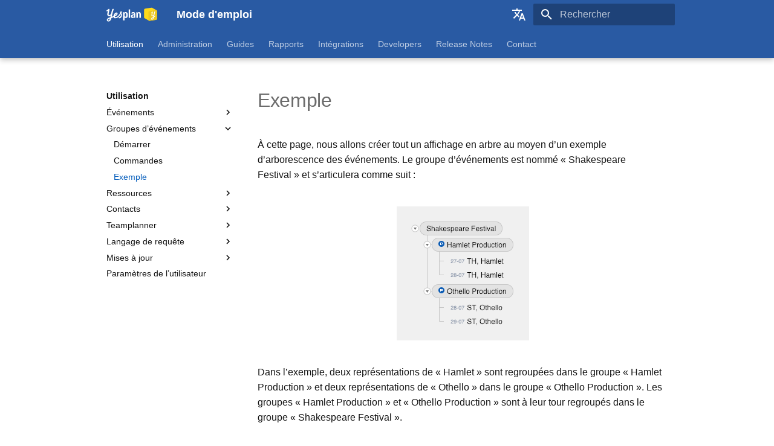

--- FILE ---
content_type: text/html
request_url: https://manual.yesplan.be/fr/utilisation/groupes-devenements/exemple/
body_size: 11852
content:

<!doctype html>
<html lang="fr" class="no-js">
  <head>
    
      <meta charset="utf-8">
      <meta name="viewport" content="width=device-width,initial-scale=1">
      
      
      
      
        <link rel="prev" href="../commandes/">
      
      
        <link rel="next" href="../../ressources/">
      
      
      <link rel="icon" href="../../../assets/images/favicon.ico">
      <meta name="generator" content="mkdocs-1.5.3, mkdocs-material-9.5.10">
    
    
      
        <title>Exemple - Mode d'emploi</title>
      
    
    
      <link rel="stylesheet" href="../../../assets/stylesheets/main.7e359304.min.css">
      
        
        <link rel="stylesheet" href="../../../assets/stylesheets/palette.06af60db.min.css">
      
      


    
    
      
    
    
      
    
    
      <link rel="stylesheet" href="../../../assets/stylesheets/yesplan.css">
    
    <script>__md_scope=new URL("../../..",location),__md_hash=e=>[...e].reduce((e,_)=>(e<<5)-e+_.charCodeAt(0),0),__md_get=(e,_=localStorage,t=__md_scope)=>JSON.parse(_.getItem(t.pathname+"."+e)),__md_set=(e,_,t=localStorage,a=__md_scope)=>{try{t.setItem(a.pathname+"."+e,JSON.stringify(_))}catch(e){}}</script>
    
<!-- Fathom - beautiful, simple website analytics -->
<script src="https://cdn.usefathom.com/script.js" data-site="COYKNJOG" included-domains="manual.yesplan.be" defer></script>
<!-- / Fathom -->

    
    
<meta name="robots" content="noindex">

  </head>
  
  
    
    
    
    
    
    <body dir="ltr" data-md-color-scheme="yesplan" data-md-color-primary="indigo" data-md-color-accent="indigo">
  
    
    <input class="md-toggle" data-md-toggle="drawer" type="checkbox" id="__drawer" autocomplete="off">
    <input class="md-toggle" data-md-toggle="search" type="checkbox" id="__search" autocomplete="off">
    <label class="md-overlay" for="__drawer"></label>
    <div data-md-component="skip">
      
    </div>
    <div data-md-component="announce">
      
    </div>
    
    
      

  

<header class="md-header md-header--shadow md-header--lifted" data-md-component="header">
  <nav class="md-header__inner md-grid" aria-label="En-tête">
    <a href="../../.." title="Mode d&#39;emploi" class="md-header__button md-logo" aria-label="Mode d'emploi" data-md-component="logo">
      
  <img src="../../../assets/images/logo.svg" alt="logo">

    </a>
    <label class="md-header__button md-icon" for="__drawer">
      
      <svg xmlns="http://www.w3.org/2000/svg" viewBox="0 0 24 24"><path d="M3 6h18v2H3V6m0 5h18v2H3v-2m0 5h18v2H3v-2Z"/></svg>
    </label>
    <div class="md-header__title" data-md-component="header-title">
      <div class="md-header__ellipsis">
        <div class="md-header__topic">
          <span class="md-ellipsis">
            Mode d'emploi
          </span>
        </div>
        <div class="md-header__topic" data-md-component="header-topic">
          <span class="md-ellipsis">
            
              Exemple
            
          </span>
        </div>
      </div>
    </div>
    
      
    
    
    
      <div class="md-header__option">
  <div class="md-select">
    
    <button class="md-header__button md-icon" aria-label="Sélectionner la langue">
      <svg xmlns="http://www.w3.org/2000/svg" viewBox="0 0 24 24"><path d="m12.87 15.07-2.54-2.51.03-.03A17.52 17.52 0 0 0 14.07 6H17V4h-7V2H8v2H1v2h11.17C11.5 7.92 10.44 9.75 9 11.35 8.07 10.32 7.3 9.19 6.69 8h-2c.73 1.63 1.73 3.17 2.98 4.56l-5.09 5.02L4 19l5-5 3.11 3.11.76-2.04M18.5 10h-2L12 22h2l1.12-3h4.75L21 22h2l-4.5-12m-2.62 7 1.62-4.33L19.12 17h-3.24Z"/></svg>
    </button>
    <div class="md-select__inner">
      <ul class="md-select__list">
        
          <li class="md-select__item">
            <a href="/en/" hreflang="en" class="md-select__link">
              English
            </a>
          </li>
        
          <li class="md-select__item">
            <a href="/nl/" hreflang="nl" class="md-select__link">
              Nederlands
            </a>
          </li>
        
      </ul>
    </div>
  </div>
</div>
    
    
      <label class="md-header__button md-icon" for="__search">
        
        <svg xmlns="http://www.w3.org/2000/svg" viewBox="0 0 24 24"><path d="M9.5 3A6.5 6.5 0 0 1 16 9.5c0 1.61-.59 3.09-1.56 4.23l.27.27h.79l5 5-1.5 1.5-5-5v-.79l-.27-.27A6.516 6.516 0 0 1 9.5 16 6.5 6.5 0 0 1 3 9.5 6.5 6.5 0 0 1 9.5 3m0 2C7 5 5 7 5 9.5S7 14 9.5 14 14 12 14 9.5 12 5 9.5 5Z"/></svg>
      </label>
      <div class="md-search" data-md-component="search" role="dialog">
  <label class="md-search__overlay" for="__search"></label>
  <div class="md-search__inner" role="search">
    <form class="md-search__form" name="search">
      <input type="text" class="md-search__input" name="query" aria-label="Rechercher" placeholder="Rechercher" autocapitalize="off" autocorrect="off" autocomplete="off" spellcheck="false" data-md-component="search-query" required>
      <label class="md-search__icon md-icon" for="__search">
        
        <svg xmlns="http://www.w3.org/2000/svg" viewBox="0 0 24 24"><path d="M9.5 3A6.5 6.5 0 0 1 16 9.5c0 1.61-.59 3.09-1.56 4.23l.27.27h.79l5 5-1.5 1.5-5-5v-.79l-.27-.27A6.516 6.516 0 0 1 9.5 16 6.5 6.5 0 0 1 3 9.5 6.5 6.5 0 0 1 9.5 3m0 2C7 5 5 7 5 9.5S7 14 9.5 14 14 12 14 9.5 12 5 9.5 5Z"/></svg>
        
        <svg xmlns="http://www.w3.org/2000/svg" viewBox="0 0 24 24"><path d="M20 11v2H8l5.5 5.5-1.42 1.42L4.16 12l7.92-7.92L13.5 5.5 8 11h12Z"/></svg>
      </label>
      <nav class="md-search__options" aria-label="Recherche">
        
        <button type="reset" class="md-search__icon md-icon" title="Effacer" aria-label="Effacer" tabindex="-1">
          
          <svg xmlns="http://www.w3.org/2000/svg" viewBox="0 0 24 24"><path d="M19 6.41 17.59 5 12 10.59 6.41 5 5 6.41 10.59 12 5 17.59 6.41 19 12 13.41 17.59 19 19 17.59 13.41 12 19 6.41Z"/></svg>
        </button>
      </nav>
      
    </form>
    <div class="md-search__output">
      <div class="md-search__scrollwrap" data-md-scrollfix>
        <div class="md-search-result" data-md-component="search-result">
          <div class="md-search-result__meta">
            Initialisation de la recherche
          </div>
          <ol class="md-search-result__list" role="presentation"></ol>
        </div>
      </div>
    </div>
  </div>
</div>
    
    
  </nav>
  
    
      
<nav class="md-tabs" aria-label="Onglets" data-md-component="tabs">
  <div class="md-grid">
    <ul class="md-tabs__list">
      
        
  
  
    
  
  
    
    
      <li class="md-tabs__item md-tabs__item--active">
        <a href="../../.." class="md-tabs__link">
          
  
    
  
  Utilisation

        </a>
      </li>
    
  

      
        
  
  
  
    
    
      <li class="md-tabs__item">
        <a href="../../../administration/" class="md-tabs__link">
          
  
    
  
  Administration

        </a>
      </li>
    
  

      
        
  
  
  
    
    
      <li class="md-tabs__item">
        <a href="../../../guides/" class="md-tabs__link">
          
  
    
  
  Guides

        </a>
      </li>
    
  

      
        
  
  
  
    
    
      <li class="md-tabs__item">
        <a href="../../../rapports/" class="md-tabs__link">
          
  
    
  
  Rapports

        </a>
      </li>
    
  

      
        
  
  
  
    
    
      <li class="md-tabs__item">
        <a href="../../../integrations/excel-add-in/" class="md-tabs__link">
          
  
    
  
  Intégrations

        </a>
      </li>
    
  

      
        
  
  
  
    
    
      <li class="md-tabs__item">
        <a href="../../../developers/" class="md-tabs__link">
          
  
    
  
  Developers

        </a>
      </li>
    
  

      
        
  
  
  
    
    
      <li class="md-tabs__item">
        <a href="../../../release-notes/release-notes-32-0/" class="md-tabs__link">
          
  
    
  
  Release Notes

        </a>
      </li>
    
  

      
        
  
  
  
    
    
      <li class="md-tabs__item">
        <a href="../../../contact/contacter-yesplan/" class="md-tabs__link">
          
  
    
  
  Contact

        </a>
      </li>
    
  

      
    </ul>
  </div>
</nav>
    
  
</header>
    
    <div class="md-container" data-md-component="container">
      
      
        
      
      <main class="md-main" data-md-component="main">
        <div class="md-main__inner md-grid">
          
            
              
              <div class="md-sidebar md-sidebar--primary" data-md-component="sidebar" data-md-type="navigation" >
                <div class="md-sidebar__scrollwrap">
                  <div class="md-sidebar__inner">
                    


  


  

<nav class="md-nav md-nav--primary md-nav--lifted md-nav--integrated" aria-label="Navigation" data-md-level="0">
  <label class="md-nav__title" for="__drawer">
    <a href="../../.." title="Mode d&#39;emploi" class="md-nav__button md-logo" aria-label="Mode d'emploi" data-md-component="logo">
      
  <img src="../../../assets/images/logo.svg" alt="logo">

    </a>
    Mode d'emploi
  </label>
  
  <ul class="md-nav__list" data-md-scrollfix>
    
      
      
  
  
    
  
  
  
    
    
      
        
          
        
      
        
      
        
      
        
      
        
      
        
      
        
      
        
      
        
      
    
    
      
        
        
      
      
    
    
    <li class="md-nav__item md-nav__item--active md-nav__item--section md-nav__item--nested">
      
        
        
        <input class="md-nav__toggle md-toggle " type="checkbox" id="__nav_1" checked>
        
          
          
          <div class="md-nav__link md-nav__container">
            <a href="../../.." class="md-nav__link ">
              
  
  <span class="md-ellipsis">
    Utilisation
  </span>
  

            </a>
            
              
              <label class="md-nav__link " for="__nav_1" id="__nav_1_label" tabindex="">
                <span class="md-nav__icon md-icon"></span>
              </label>
            
          </div>
        
        <nav class="md-nav" data-md-level="1" aria-labelledby="__nav_1_label" aria-expanded="true">
          <label class="md-nav__title" for="__nav_1">
            <span class="md-nav__icon md-icon"></span>
            Utilisation
          </label>
          <ul class="md-nav__list" data-md-scrollfix>
            
              
            
              
                
  
  
  
  
    
    
      
        
          
        
      
        
      
        
      
        
      
        
      
        
      
        
      
    
    
      
      
    
    
    <li class="md-nav__item md-nav__item--nested">
      
        
        
        <input class="md-nav__toggle md-toggle " type="checkbox" id="__nav_1_2" >
        
          
          
          <div class="md-nav__link md-nav__container">
            <a href="../../evenements/" class="md-nav__link ">
              
  
  <span class="md-ellipsis">
    Événements
  </span>
  

            </a>
            
              
              <label class="md-nav__link " for="__nav_1_2" id="__nav_1_2_label" tabindex="0">
                <span class="md-nav__icon md-icon"></span>
              </label>
            
          </div>
        
        <nav class="md-nav" data-md-level="2" aria-labelledby="__nav_1_2_label" aria-expanded="false">
          <label class="md-nav__title" for="__nav_1_2">
            <span class="md-nav__icon md-icon"></span>
            Événements
          </label>
          <ul class="md-nav__list" data-md-scrollfix>
            
              
            
              
                
  
  
  
  
    <li class="md-nav__item">
      <a href="../../evenements/concepts/" class="md-nav__link">
        
  
  <span class="md-ellipsis">
    Concepts
  </span>
  

      </a>
    </li>
  

              
            
              
                
  
  
  
  
    <li class="md-nav__item">
      <a href="../../evenements/calendrier-des-evenements/" class="md-nav__link">
        
  
  <span class="md-ellipsis">
    Calendrier des événements
  </span>
  

      </a>
    </li>
  

              
            
              
                
  
  
  
  
    <li class="md-nav__item">
      <a href="../../evenements/commandes-de-base/" class="md-nav__link">
        
  
  <span class="md-ellipsis">
    Commandes de base
  </span>
  

      </a>
    </li>
  

              
            
              
                
  
  
  
  
    <li class="md-nav__item">
      <a href="../../evenements/fenetre-dinformation/" class="md-nav__link">
        
  
  <span class="md-ellipsis">
    Fenêtre d’information
  </span>
  

      </a>
    </li>
  

              
            
              
                
  
  
  
  
    <li class="md-nav__item">
      <a href="../../evenements/fenetre-de-recherche/" class="md-nav__link">
        
  
  <span class="md-ellipsis">
    Fenêtre de recherche
  </span>
  

      </a>
    </li>
  

              
            
              
                
  
  
  
  
    <li class="md-nav__item">
      <a href="../../evenements/disponibilite/" class="md-nav__link">
        
  
  <span class="md-ellipsis">
    Disponibilité
  </span>
  

      </a>
    </li>
  

              
            
          </ul>
        </nav>
      
    </li>
  

              
            
              
                
  
  
    
  
  
  
    
    
      
        
          
        
      
        
      
        
      
        
      
    
    
      
      
    
    
    <li class="md-nav__item md-nav__item--active md-nav__item--nested">
      
        
        
        <input class="md-nav__toggle md-toggle " type="checkbox" id="__nav_1_3" checked>
        
          
          
          <div class="md-nav__link md-nav__container">
            <a href="../" class="md-nav__link ">
              
  
  <span class="md-ellipsis">
    Groupes d’événements
  </span>
  

            </a>
            
              
              <label class="md-nav__link " for="__nav_1_3" id="__nav_1_3_label" tabindex="0">
                <span class="md-nav__icon md-icon"></span>
              </label>
            
          </div>
        
        <nav class="md-nav" data-md-level="2" aria-labelledby="__nav_1_3_label" aria-expanded="true">
          <label class="md-nav__title" for="__nav_1_3">
            <span class="md-nav__icon md-icon"></span>
            Groupes d’événements
          </label>
          <ul class="md-nav__list" data-md-scrollfix>
            
              
            
              
                
  
  
  
  
    <li class="md-nav__item">
      <a href="../demarrer/" class="md-nav__link">
        
  
  <span class="md-ellipsis">
    Démarrer
  </span>
  

      </a>
    </li>
  

              
            
              
                
  
  
  
  
    <li class="md-nav__item">
      <a href="../commandes/" class="md-nav__link">
        
  
  <span class="md-ellipsis">
    Commandes
  </span>
  

      </a>
    </li>
  

              
            
              
                
  
  
    
  
  
  
    <li class="md-nav__item md-nav__item--active">
      
      <input class="md-nav__toggle md-toggle" type="checkbox" id="__toc">
      
      
      
      <a href="./" class="md-nav__link md-nav__link--active">
        
  
  <span class="md-ellipsis">
    Exemple
  </span>
  

      </a>
      
    </li>
  

              
            
          </ul>
        </nav>
      
    </li>
  

              
            
              
                
  
  
  
  
    
    
      
        
          
        
      
        
      
        
      
        
      
        
      
        
      
        
      
    
    
      
      
    
    
    <li class="md-nav__item md-nav__item--nested">
      
        
        
        <input class="md-nav__toggle md-toggle " type="checkbox" id="__nav_1_4" >
        
          
          
          <div class="md-nav__link md-nav__container">
            <a href="../../ressources/" class="md-nav__link ">
              
  
  <span class="md-ellipsis">
    Ressources
  </span>
  

            </a>
            
              
              <label class="md-nav__link " for="__nav_1_4" id="__nav_1_4_label" tabindex="0">
                <span class="md-nav__icon md-icon"></span>
              </label>
            
          </div>
        
        <nav class="md-nav" data-md-level="2" aria-labelledby="__nav_1_4_label" aria-expanded="false">
          <label class="md-nav__title" for="__nav_1_4">
            <span class="md-nav__icon md-icon"></span>
            Ressources
          </label>
          <ul class="md-nav__list" data-md-scrollfix>
            
              
            
              
                
  
  
  
  
    <li class="md-nav__item">
      <a href="../../ressources/concepts/" class="md-nav__link">
        
  
  <span class="md-ellipsis">
    Concepts
  </span>
  

      </a>
    </li>
  

              
            
              
                
  
  
  
  
    <li class="md-nav__item">
      <a href="../../ressources/gestion/" class="md-nav__link">
        
  
  <span class="md-ellipsis">
    Gestion
  </span>
  

      </a>
    </li>
  

              
            
              
                
  
  
  
  
    <li class="md-nav__item">
      <a href="../../ressources/reservations/" class="md-nav__link">
        
  
  <span class="md-ellipsis">
    Réservations
  </span>
  

      </a>
    </li>
  

              
            
              
                
  
  
  
  
    <li class="md-nav__item">
      <a href="../../ressources/planning-des-collaborateurs/" class="md-nav__link">
        
  
  <span class="md-ellipsis">
    Planning des collaborateurs
  </span>
  

      </a>
    </li>
  

              
            
              
                
  
  
  
  
    <li class="md-nav__item">
      <a href="../../ressources/prix/" class="md-nav__link">
        
  
  <span class="md-ellipsis">
    Prix
  </span>
  

      </a>
    </li>
  

              
            
              
                
  
  
  
  
    <li class="md-nav__item">
      <a href="../../ressources/valeurs-reelles/" class="md-nav__link">
        
  
  <span class="md-ellipsis">
    Valeurs réelles
  </span>
  

      </a>
    </li>
  

              
            
          </ul>
        </nav>
      
    </li>
  

              
            
              
                
  
  
  
  
    
    
      
        
          
        
      
        
      
        
      
        
      
        
      
    
    
      
      
    
    
    <li class="md-nav__item md-nav__item--nested">
      
        
        
        <input class="md-nav__toggle md-toggle " type="checkbox" id="__nav_1_5" >
        
          
          
          <div class="md-nav__link md-nav__container">
            <a href="../../contacts/" class="md-nav__link ">
              
  
  <span class="md-ellipsis">
    Contacts
  </span>
  

            </a>
            
              
              <label class="md-nav__link " for="__nav_1_5" id="__nav_1_5_label" tabindex="0">
                <span class="md-nav__icon md-icon"></span>
              </label>
            
          </div>
        
        <nav class="md-nav" data-md-level="2" aria-labelledby="__nav_1_5_label" aria-expanded="false">
          <label class="md-nav__title" for="__nav_1_5">
            <span class="md-nav__icon md-icon"></span>
            Contacts
          </label>
          <ul class="md-nav__list" data-md-scrollfix>
            
              
            
              
                
  
  
  
  
    <li class="md-nav__item">
      <a href="../../contacts/concepts/" class="md-nav__link">
        
  
  <span class="md-ellipsis">
    Concepts
  </span>
  

      </a>
    </li>
  

              
            
              
                
  
  
  
  
    <li class="md-nav__item">
      <a href="../../contacts/gestion/" class="md-nav__link">
        
  
  <span class="md-ellipsis">
    Gestion
  </span>
  

      </a>
    </li>
  

              
            
              
                
  
  
  
  
    <li class="md-nav__item">
      <a href="../../contacts/reservations/" class="md-nav__link">
        
  
  <span class="md-ellipsis">
    Réservations
  </span>
  

      </a>
    </li>
  

              
            
              
                
  
  
  
  
    <li class="md-nav__item">
      <a href="../../contacts/recherche/" class="md-nav__link">
        
  
  <span class="md-ellipsis">
    Recherche
  </span>
  

      </a>
    </li>
  

              
            
          </ul>
        </nav>
      
    </li>
  

              
            
              
                
  
  
  
  
    
    
      
        
          
        
      
        
      
        
      
        
      
        
      
        
      
        
      
    
    
      
      
    
    
    <li class="md-nav__item md-nav__item--nested">
      
        
        
        <input class="md-nav__toggle md-toggle " type="checkbox" id="__nav_1_6" >
        
          
          
          <div class="md-nav__link md-nav__container">
            <a href="../../teamplanner/" class="md-nav__link ">
              
  
  <span class="md-ellipsis">
    Teamplanner
  </span>
  

            </a>
            
              
              <label class="md-nav__link " for="__nav_1_6" id="__nav_1_6_label" tabindex="0">
                <span class="md-nav__icon md-icon"></span>
              </label>
            
          </div>
        
        <nav class="md-nav" data-md-level="2" aria-labelledby="__nav_1_6_label" aria-expanded="false">
          <label class="md-nav__title" for="__nav_1_6">
            <span class="md-nav__icon md-icon"></span>
            Teamplanner
          </label>
          <ul class="md-nav__list" data-md-scrollfix>
            
              
            
              
                
  
  
  
  
    <li class="md-nav__item">
      <a href="../../teamplanner/concepts/" class="md-nav__link">
        
  
  <span class="md-ellipsis">
    Concepts
  </span>
  

      </a>
    </li>
  

              
            
              
                
  
  
  
  
    <li class="md-nav__item">
      <a href="../../teamplanner/utilisation/" class="md-nav__link">
        
  
  <span class="md-ellipsis">
    Créer un planning
  </span>
  

      </a>
    </li>
  

              
            
              
                
  
  
  
  
    <li class="md-nav__item">
      <a href="../../teamplanner/grilles-horaires-et-feuilles-de-presence/" class="md-nav__link">
        
  
  <span class="md-ellipsis">
    Grilles horaires et feuilles de présence
  </span>
  

      </a>
    </li>
  

              
            
              
                
  
  
  
  
    <li class="md-nav__item">
      <a href="../../teamplanner/creation-de-periodes-journalieres/" class="md-nav__link">
        
  
  <span class="md-ellipsis">
    Création de périodes journalières
  </span>
  

      </a>
    </li>
  

              
            
              
                
  
  
  
  
    <li class="md-nav__item">
      <a href="../../teamplanner/contrats/" class="md-nav__link">
        
  
  <span class="md-ellipsis">
    Contrats
  </span>
  

      </a>
    </li>
  

              
            
              
                
  
  
  
  
    <li class="md-nav__item">
      <a href="../../teamplanner/compteurs/" class="md-nav__link">
        
  
  <span class="md-ellipsis">
    Compteurs
  </span>
  

      </a>
    </li>
  

              
            
          </ul>
        </nav>
      
    </li>
  

              
            
              
                
  
  
  
  
    
    
      
        
          
        
      
        
      
        
      
        
      
        
      
        
      
    
    
      
      
    
    
    <li class="md-nav__item md-nav__item--nested">
      
        
        
        <input class="md-nav__toggle md-toggle " type="checkbox" id="__nav_1_7" >
        
          
          
          <div class="md-nav__link md-nav__container">
            <a href="../../langage-de-requete/" class="md-nav__link ">
              
  
  <span class="md-ellipsis">
    Langage de requête
  </span>
  

            </a>
            
              
              <label class="md-nav__link " for="__nav_1_7" id="__nav_1_7_label" tabindex="0">
                <span class="md-nav__icon md-icon"></span>
              </label>
            
          </div>
        
        <nav class="md-nav" data-md-level="2" aria-labelledby="__nav_1_7_label" aria-expanded="false">
          <label class="md-nav__title" for="__nav_1_7">
            <span class="md-nav__icon md-icon"></span>
            Langage de requête
          </label>
          <ul class="md-nav__list" data-md-scrollfix>
            
              
            
              
                
  
  
  
  
    <li class="md-nav__item">
      <a href="../../langage-de-requete/fenetres-de-recherche/" class="md-nav__link">
        
  
  <span class="md-ellipsis">
    Fenêtres de recherche
  </span>
  

      </a>
    </li>
  

              
            
              
                
  
  
  
  
    <li class="md-nav__item">
      <a href="../../langage-de-requete/requetes/" class="md-nav__link">
        
  
  <span class="md-ellipsis">
    Requêtes
  </span>
  

      </a>
    </li>
  

              
            
              
                
  
  
  
  
    <li class="md-nav__item">
      <a href="../../langage-de-requete/combiner-des-requetes/" class="md-nav__link">
        
  
  <span class="md-ellipsis">
    Combiner des requetes
  </span>
  

      </a>
    </li>
  

              
            
              
                
  
  
  
  
    <li class="md-nav__item">
      <a href="../../langage-de-requete/liste-des-scopes/" class="md-nav__link">
        
  
  <span class="md-ellipsis">
    Liste des scopes
  </span>
  

      </a>
    </li>
  

              
            
              
                
  
  
  
  
    <li class="md-nav__item">
      <a href="../../langage-de-requete/liste-des-keywords/" class="md-nav__link">
        
  
  <span class="md-ellipsis">
    Liste des keywords
  </span>
  

      </a>
    </li>
  

              
            
          </ul>
        </nav>
      
    </li>
  

              
            
              
                
  
  
  
  
    
    
      
        
          
        
      
        
      
        
      
    
    
      
      
    
    
    <li class="md-nav__item md-nav__item--nested">
      
        
        
        <input class="md-nav__toggle md-toggle " type="checkbox" id="__nav_1_8" >
        
          
          
          <div class="md-nav__link md-nav__container">
            <a href="../../mises-a-jour/" class="md-nav__link ">
              
  
  <span class="md-ellipsis">
    Mises à jour
  </span>
  

            </a>
            
              
              <label class="md-nav__link " for="__nav_1_8" id="__nav_1_8_label" tabindex="0">
                <span class="md-nav__icon md-icon"></span>
              </label>
            
          </div>
        
        <nav class="md-nav" data-md-level="2" aria-labelledby="__nav_1_8_label" aria-expanded="false">
          <label class="md-nav__title" for="__nav_1_8">
            <span class="md-nav__icon md-icon"></span>
            Mises à jour
          </label>
          <ul class="md-nav__list" data-md-scrollfix>
            
              
            
              
                
  
  
  
  
    <li class="md-nav__item">
      <a href="../../mises-a-jour/fenetre-de-detail/" class="md-nav__link">
        
  
  <span class="md-ellipsis">
    Fenêtre de détail
  </span>
  

      </a>
    </li>
  

              
            
              
                
  
  
  
  
    <li class="md-nav__item">
      <a href="../../mises-a-jour/configuration/" class="md-nav__link">
        
  
  <span class="md-ellipsis">
    Configuration
  </span>
  

      </a>
    </li>
  

              
            
          </ul>
        </nav>
      
    </li>
  

              
            
              
                
  
  
  
  
    <li class="md-nav__item">
      <a href="../../parametres-de-lutilisateur/" class="md-nav__link">
        
  
  <span class="md-ellipsis">
    Paramètres de l’utilisateur
  </span>
  

      </a>
    </li>
  

              
            
          </ul>
        </nav>
      
    </li>
  

    
      
      
  
  
  
  
    
    
      
        
          
        
      
        
      
        
      
        
      
        
      
        
      
        
      
        
      
        
      
        
      
        
      
        
      
        
      
        
      
    
    
      
      
    
    
    <li class="md-nav__item md-nav__item--nested">
      
        
        
        <input class="md-nav__toggle md-toggle " type="checkbox" id="__nav_2" >
        
          
          
          <div class="md-nav__link md-nav__container">
            <a href="../../../administration/" class="md-nav__link ">
              
  
  <span class="md-ellipsis">
    Administration
  </span>
  

            </a>
            
              
              <label class="md-nav__link " for="__nav_2" id="__nav_2_label" tabindex="0">
                <span class="md-nav__icon md-icon"></span>
              </label>
            
          </div>
        
        <nav class="md-nav" data-md-level="1" aria-labelledby="__nav_2_label" aria-expanded="false">
          <label class="md-nav__title" for="__nav_2">
            <span class="md-nav__icon md-icon"></span>
            Administration
          </label>
          <ul class="md-nav__list" data-md-scrollfix>
            
              
            
              
                
  
  
  
  
    
    
      
        
          
        
      
        
      
        
      
        
      
    
    
      
      
    
    
    <li class="md-nav__item md-nav__item--nested">
      
        
        
        <input class="md-nav__toggle md-toggle " type="checkbox" id="__nav_2_2" >
        
          
          
          <div class="md-nav__link md-nav__container">
            <a href="../../../administration/general/" class="md-nav__link ">
              
  
  <span class="md-ellipsis">
    Général
  </span>
  

            </a>
            
              
              <label class="md-nav__link " for="__nav_2_2" id="__nav_2_2_label" tabindex="0">
                <span class="md-nav__icon md-icon"></span>
              </label>
            
          </div>
        
        <nav class="md-nav" data-md-level="2" aria-labelledby="__nav_2_2_label" aria-expanded="false">
          <label class="md-nav__title" for="__nav_2_2">
            <span class="md-nav__icon md-icon"></span>
            Général
          </label>
          <ul class="md-nav__list" data-md-scrollfix>
            
              
            
              
                
  
  
  
  
    <li class="md-nav__item">
      <a href="../../../administration/general/donnees-personnalisees/" class="md-nav__link">
        
  
  <span class="md-ellipsis">
    Données personnalisées
  </span>
  

      </a>
    </li>
  

              
            
              
                
  
  
  
  
    <li class="md-nav__item">
      <a href="../../../administration/general/onglets/" class="md-nav__link">
        
  
  <span class="md-ellipsis">
    Onglets
  </span>
  

      </a>
    </li>
  

              
            
              
                
  
  
  
  
    <li class="md-nav__item">
      <a href="../../../administration/general/etiquettes-et-descriptions/" class="md-nav__link">
        
  
  <span class="md-ellipsis">
    Étiquettes et descriptions
  </span>
  

      </a>
    </li>
  

              
            
          </ul>
        </nav>
      
    </li>
  

              
            
              
                
  
  
  
  
    
    
      
        
          
        
      
        
      
        
      
        
      
        
      
        
      
    
    
      
      
    
    
    <li class="md-nav__item md-nav__item--nested">
      
        
        
        <input class="md-nav__toggle md-toggle " type="checkbox" id="__nav_2_3" >
        
          
          
          <div class="md-nav__link md-nav__container">
            <a href="../../../administration/utilisateurs/" class="md-nav__link ">
              
  
  <span class="md-ellipsis">
    Utilisateurs
  </span>
  

            </a>
            
              
              <label class="md-nav__link " for="__nav_2_3" id="__nav_2_3_label" tabindex="0">
                <span class="md-nav__icon md-icon"></span>
              </label>
            
          </div>
        
        <nav class="md-nav" data-md-level="2" aria-labelledby="__nav_2_3_label" aria-expanded="false">
          <label class="md-nav__title" for="__nav_2_3">
            <span class="md-nav__icon md-icon"></span>
            Utilisateurs
          </label>
          <ul class="md-nav__list" data-md-scrollfix>
            
              
            
              
                
  
  
  
  
    <li class="md-nav__item">
      <a href="../../../administration/utilisateurs/utilisateurs/" class="md-nav__link">
        
  
  <span class="md-ellipsis">
    Utilisateurs
  </span>
  

      </a>
    </li>
  

              
            
              
                
  
  
  
  
    <li class="md-nav__item">
      <a href="../../../administration/utilisateurs/groupes-d-utilisateurs/" class="md-nav__link">
        
  
  <span class="md-ellipsis">
    Groupes d’utilisateurs
  </span>
  

      </a>
    </li>
  

              
            
              
                
  
  
  
  
    <li class="md-nav__item">
      <a href="../../../administration/utilisateurs/modeles-des-droits-dacces/" class="md-nav__link">
        
  
  <span class="md-ellipsis">
    Modèles des droits d’accès
  </span>
  

      </a>
    </li>
  

              
            
              
                
  
  
  
  
    <li class="md-nav__item">
      <a href="../../../administration/utilisateurs/droits-dacces/" class="md-nav__link">
        
  
  <span class="md-ellipsis">
    Droits d’accès
  </span>
  

      </a>
    </li>
  

              
            
              
                
  
  
  
  
    <li class="md-nav__item">
      <a href="../../../administration/utilisateurs/authentification-unique/" class="md-nav__link">
        
  
  <span class="md-ellipsis">
    Authentification Unique
  </span>
  

      </a>
    </li>
  

              
            
          </ul>
        </nav>
      
    </li>
  

              
            
              
                
  
  
  
  
    <li class="md-nav__item">
      <a href="../../../administration/evenements/" class="md-nav__link">
        
  
  <span class="md-ellipsis">
    Événements
  </span>
  

      </a>
    </li>
  

              
            
              
                
  
  
  
  
    <li class="md-nav__item">
      <a href="../../../administration/equipes/" class="md-nav__link">
        
  
  <span class="md-ellipsis">
    Équipes
  </span>
  

      </a>
    </li>
  

              
            
              
                
  
  
  
  
    <li class="md-nav__item">
      <a href="../../../administration/ressources/" class="md-nav__link">
        
  
  <span class="md-ellipsis">
    Ressources
  </span>
  

      </a>
    </li>
  

              
            
              
                
  
  
  
  
    <li class="md-nav__item">
      <a href="../../../administration/contacts/" class="md-nav__link">
        
  
  <span class="md-ellipsis">
    Contacts
  </span>
  

      </a>
    </li>
  

              
            
              
                
  
  
  
  
    <li class="md-nav__item">
      <a href="../../../administration/rechercher/" class="md-nav__link">
        
  
  <span class="md-ellipsis">
    Rechercher
  </span>
  

      </a>
    </li>
  

              
            
              
                
  
  
  
  
    <li class="md-nav__item">
      <a href="../../../administration/importations/" class="md-nav__link">
        
  
  <span class="md-ellipsis">
    Importations
  </span>
  

      </a>
    </li>
  

              
            
              
                
  
  
  
  
    <li class="md-nav__item">
      <a href="../../../administration/fichiers/" class="md-nav__link">
        
  
  <span class="md-ellipsis">
    Fichiers
  </span>
  

      </a>
    </li>
  

              
            
              
                
  
  
  
  
    <li class="md-nav__item">
      <a href="../../../administration/integrations/" class="md-nav__link">
        
  
  <span class="md-ellipsis">
    Intégrations
  </span>
  

      </a>
    </li>
  

              
            
              
                
  
  
  
  
    <li class="md-nav__item">
      <a href="../../../administration/preferences-systeme/" class="md-nav__link">
        
  
  <span class="md-ellipsis">
    Préférences système
  </span>
  

      </a>
    </li>
  

              
            
              
                
  
  
  
  
    <li class="md-nav__item">
      <a href="../../../administration/fonctionnalites-obsoletes-et-supprimees/" class="md-nav__link">
        
  
  <span class="md-ellipsis">
    Fonctionnalités obsolètes et supprimées
  </span>
  

      </a>
    </li>
  

              
            
              
                
  
  
  
  
    <li class="md-nav__item">
      <a href="../../../administration/audit/" class="md-nav__link">
        
  
  <span class="md-ellipsis">
    Audit
  </span>
  

      </a>
    </li>
  

              
            
          </ul>
        </nav>
      
    </li>
  

    
      
      
  
  
  
  
    
    
      
        
          
        
      
        
      
        
      
        
      
        
      
        
      
        
      
        
      
    
    
      
      
    
    
    <li class="md-nav__item md-nav__item--nested">
      
        
        
        <input class="md-nav__toggle md-toggle " type="checkbox" id="__nav_3" >
        
          
          
          <div class="md-nav__link md-nav__container">
            <a href="../../../guides/" class="md-nav__link ">
              
  
  <span class="md-ellipsis">
    Guides
  </span>
  

            </a>
            
              
              <label class="md-nav__link " for="__nav_3" id="__nav_3_label" tabindex="0">
                <span class="md-nav__icon md-icon"></span>
              </label>
            
          </div>
        
        <nav class="md-nav" data-md-level="1" aria-labelledby="__nav_3_label" aria-expanded="false">
          <label class="md-nav__title" for="__nav_3">
            <span class="md-nav__icon md-icon"></span>
            Guides
          </label>
          <ul class="md-nav__list" data-md-scrollfix>
            
              
            
              
                
  
  
  
  
    <li class="md-nav__item">
      <a href="../../../guides/droits/" class="md-nav__link">
        
  
  <span class="md-ellipsis">
    Droits
  </span>
  

      </a>
    </li>
  

              
            
              
                
  
  
  
  
    <li class="md-nav__item">
      <a href="../../../guides/publication-des-grilles-horaires/" class="md-nav__link">
        
  
  <span class="md-ellipsis">
    Publication des grilles horaires
  </span>
  

      </a>
    </li>
  

              
            
              
                
  
  
  
  
    <li class="md-nav__item">
      <a href="../../../guides/mise-a-jour-des-definitions-de-prix-par-lots/" class="md-nav__link">
        
  
  <span class="md-ellipsis">
    Mise à jour des définitions de prix par lots
  </span>
  

      </a>
    </li>
  

              
            
              
                
  
  
  
  
    <li class="md-nav__item">
      <a href="../../../guides/modifier-les-informations-de-contact-dans-un-logiciel-externe/" class="md-nav__link">
        
  
  <span class="md-ellipsis">
    Modifier les informations de contact dans un logiciel externe
  </span>
  

      </a>
    </li>
  

              
            
              
                
  
  
  
  
    <li class="md-nav__item">
      <a href="../../../guides/creer-des-cles-api/" class="md-nav__link">
        
  
  <span class="md-ellipsis">
    Créer des clés API
  </span>
  

      </a>
    </li>
  

              
            
              
                
  
  
  
  
    <li class="md-nav__item">
      <a href="../../../guides/types-donnees-externes/" class="md-nav__link">
        
  
  <span class="md-ellipsis">
    Types de données externes
  </span>
  

      </a>
    </li>
  

              
            
              
                
  
  
  
  
    <li class="md-nav__item">
      <a href="../../../guides/introduire-les-heures/" class="md-nav__link">
        
  
  <span class="md-ellipsis">
    Introduire les heures
  </span>
  

      </a>
    </li>
  

              
            
          </ul>
        </nav>
      
    </li>
  

    
      
      
  
  
  
  
    
    
      
        
          
        
      
        
      
        
      
    
    
      
      
    
    
    <li class="md-nav__item md-nav__item--nested">
      
        
        
        <input class="md-nav__toggle md-toggle " type="checkbox" id="__nav_4" >
        
          
          
          <div class="md-nav__link md-nav__container">
            <a href="../../../rapports/" class="md-nav__link ">
              
  
  <span class="md-ellipsis">
    Rapports
  </span>
  

            </a>
            
              
              <label class="md-nav__link " for="__nav_4" id="__nav_4_label" tabindex="0">
                <span class="md-nav__icon md-icon"></span>
              </label>
            
          </div>
        
        <nav class="md-nav" data-md-level="1" aria-labelledby="__nav_4_label" aria-expanded="false">
          <label class="md-nav__title" for="__nav_4">
            <span class="md-nav__icon md-icon"></span>
            Rapports
          </label>
          <ul class="md-nav__list" data-md-scrollfix>
            
              
            
              
                
  
  
  
  
    
    
      
        
          
        
      
        
      
        
      
        
      
        
      
        
      
        
      
        
      
    
    
      
      
    
    
    <li class="md-nav__item md-nav__item--nested">
      
        
        
        <input class="md-nav__toggle md-toggle " type="checkbox" id="__nav_4_2" >
        
          
          
          <div class="md-nav__link md-nav__container">
            <a href="../../../rapports/dataviews/" class="md-nav__link ">
              
  
  <span class="md-ellipsis">
    Dataviews
  </span>
  

            </a>
            
              
              <label class="md-nav__link " for="__nav_4_2" id="__nav_4_2_label" tabindex="0">
                <span class="md-nav__icon md-icon"></span>
              </label>
            
          </div>
        
        <nav class="md-nav" data-md-level="2" aria-labelledby="__nav_4_2_label" aria-expanded="false">
          <label class="md-nav__title" for="__nav_4_2">
            <span class="md-nav__icon md-icon"></span>
            Dataviews
          </label>
          <ul class="md-nav__list" data-md-scrollfix>
            
              
            
              
                
  
  
  
  
    <li class="md-nav__item">
      <a href="../../../rapports/dataviews/creer-un-dataview/" class="md-nav__link">
        
  
  <span class="md-ellipsis">
    Créer un dataview
  </span>
  

      </a>
    </li>
  

              
            
              
                
  
  
  
  
    <li class="md-nav__item">
      <a href="../../../rapports/dataviews/modifier-des-colonnes/" class="md-nav__link">
        
  
  <span class="md-ellipsis">
    Modifier des colonnes
  </span>
  

      </a>
    </li>
  

              
            
              
                
  
  
  
  
    <li class="md-nav__item">
      <a href="../../../rapports/dataviews/modifier-des-filtres/" class="md-nav__link">
        
  
  <span class="md-ellipsis">
    Modifier des filtres
  </span>
  

      </a>
    </li>
  

              
            
              
                
  
  
  
  
    <li class="md-nav__item">
      <a href="../../../rapports/dataviews/modifier-des-parametres/" class="md-nav__link">
        
  
  <span class="md-ellipsis">
    Modifier des paramètres
  </span>
  

      </a>
    </li>
  

              
            
              
                
  
  
  
  
    <li class="md-nav__item">
      <a href="../../../rapports/dataviews/utiliser-des-dataviews/" class="md-nav__link">
        
  
  <span class="md-ellipsis">
    Utiliser des dataviews
  </span>
  

      </a>
    </li>
  

              
            
              
                
  
  
  
  
    <li class="md-nav__item">
      <a href="../../../rapports/dataviews/gerer-des-dataviews/" class="md-nav__link">
        
  
  <span class="md-ellipsis">
    Gérer des dataviews
  </span>
  

      </a>
    </li>
  

              
            
              
                
  
  
  
  
    <li class="md-nav__item">
      <a href="../../../rapports/dataviews/exemples/" class="md-nav__link">
        
  
  <span class="md-ellipsis">
    Exemples
  </span>
  

      </a>
    </li>
  

              
            
          </ul>
        </nav>
      
    </li>
  

              
            
              
                
  
  
  
  
    
    
      
        
          
        
      
        
      
        
      
        
      
        
      
    
    
      
      
    
    
    <li class="md-nav__item md-nav__item--nested">
      
        
        
        <input class="md-nav__toggle md-toggle " type="checkbox" id="__nav_4_3" >
        
          
          
          <div class="md-nav__link md-nav__container">
            <a href="../../../rapports/rapports/" class="md-nav__link ">
              
  
  <span class="md-ellipsis">
    Rapports
  </span>
  

            </a>
            
              
              <label class="md-nav__link " for="__nav_4_3" id="__nav_4_3_label" tabindex="0">
                <span class="md-nav__icon md-icon"></span>
              </label>
            
          </div>
        
        <nav class="md-nav" data-md-level="2" aria-labelledby="__nav_4_3_label" aria-expanded="false">
          <label class="md-nav__title" for="__nav_4_3">
            <span class="md-nav__icon md-icon"></span>
            Rapports
          </label>
          <ul class="md-nav__list" data-md-scrollfix>
            
              
            
              
                
  
  
  
  
    <li class="md-nav__item">
      <a href="../../../rapports/rapports/utilisation-de-rapports/" class="md-nav__link">
        
  
  <span class="md-ellipsis">
    Utilisation de rapports
  </span>
  

      </a>
    </li>
  

              
            
              
                
  
  
  
  
    <li class="md-nav__item">
      <a href="../../../rapports/rapports/commander-des-rapports/" class="md-nav__link">
        
  
  <span class="md-ellipsis">
    Commander des rapports
  </span>
  

      </a>
    </li>
  

              
            
              
                
  
  
  
  
    <li class="md-nav__item">
      <a href="../../../rapports/rapports/les-modeles-generaux/" class="md-nav__link">
        
  
  <span class="md-ellipsis">
    Les modèles généraux
  </span>
  

      </a>
    </li>
  

              
            
              
                
  
  
  
  
    <li class="md-nav__item">
      <a href="../../../rapports/rapports/les-modeles-pour-evenements/" class="md-nav__link">
        
  
  <span class="md-ellipsis">
    Les modèles pour événements
  </span>
  

      </a>
    </li>
  

              
            
          </ul>
        </nav>
      
    </li>
  

              
            
          </ul>
        </nav>
      
    </li>
  

    
      
      
  
  
  
  
    
    
      
        
      
        
      
        
      
    
    
      
      
    
    
    <li class="md-nav__item md-nav__item--nested">
      
        
        
        <input class="md-nav__toggle md-toggle " type="checkbox" id="__nav_5" >
        
          
          <label class="md-nav__link" for="__nav_5" id="__nav_5_label" tabindex="0">
            
  
  <span class="md-ellipsis">
    Intégrations
  </span>
  

            <span class="md-nav__icon md-icon"></span>
          </label>
        
        <nav class="md-nav" data-md-level="1" aria-labelledby="__nav_5_label" aria-expanded="false">
          <label class="md-nav__title" for="__nav_5">
            <span class="md-nav__icon md-icon"></span>
            Intégrations
          </label>
          <ul class="md-nav__list" data-md-scrollfix>
            
              
                
  
  
  
  
    <li class="md-nav__item">
      <a href="../../../integrations/excel-add-in/" class="md-nav__link">
        
  
  <span class="md-ellipsis">
    Excel Add-in
  </span>
  

      </a>
    </li>
  

              
            
              
                
  
  
  
  
    <li class="md-nav__item">
      <a href="../../../integrations/generic-ticketing-configuration/" class="md-nav__link">
        
  
  <span class="md-ellipsis">
    Module Generic Ticketing
  </span>
  

      </a>
    </li>
  

              
            
              
                
  
  
  
  
    <li class="md-nav__item">
      <a href="../../../integrations/exchange/" class="md-nav__link">
        
  
  <span class="md-ellipsis">
    Exchange
  </span>
  

      </a>
    </li>
  

              
            
          </ul>
        </nav>
      
    </li>
  

    
      
      
  
  
  
  
    
    
      
        
          
        
      
        
      
        
      
        
      
        
      
        
      
    
    
      
      
    
    
    <li class="md-nav__item md-nav__item--nested">
      
        
        
        <input class="md-nav__toggle md-toggle " type="checkbox" id="__nav_6" >
        
          
          
          <div class="md-nav__link md-nav__container">
            <a href="../../../developers/" class="md-nav__link ">
              
  
  <span class="md-ellipsis">
    Developers
  </span>
  

            </a>
            
              
              <label class="md-nav__link " for="__nav_6" id="__nav_6_label" tabindex="0">
                <span class="md-nav__icon md-icon"></span>
              </label>
            
          </div>
        
        <nav class="md-nav" data-md-level="1" aria-labelledby="__nav_6_label" aria-expanded="false">
          <label class="md-nav__title" for="__nav_6">
            <span class="md-nav__icon md-icon"></span>
            Developers
          </label>
          <ul class="md-nav__list" data-md-scrollfix>
            
              
            
              
                
  
  
  
  
    <li class="md-nav__item">
      <a href="../../../developers/rest-api/" class="md-nav__link">
        
  
  <span class="md-ellipsis">
    REST API
  </span>
  

      </a>
    </li>
  

              
            
              
                
  
  
  
  
    <li class="md-nav__item">
      <a href="../../../developers/webhook/" class="md-nav__link">
        
  
  <span class="md-ellipsis">
    Webhooks API
  </span>
  

      </a>
    </li>
  

              
            
              
                
  
  
  
  
    <li class="md-nav__item">
      <a href="../../../developers/dataviews/" class="md-nav__link">
        
  
  <span class="md-ellipsis">
    Dataviews API
  </span>
  

      </a>
    </li>
  

              
            
              
                
  
  
  
  
    <li class="md-nav__item">
      <a href="../../../developers/generic-ticketing-api/" class="md-nav__link">
        
  
  <span class="md-ellipsis">
    Generic Ticketing API
  </span>
  

      </a>
    </li>
  

              
            
              
                
  
  
  
  
    <li class="md-nav__item">
      <a href="../../../developers/ticketing-module-introduction/" class="md-nav__link">
        
  
  <span class="md-ellipsis">
    Generic Ticketing Introduction
  </span>
  

      </a>
    </li>
  

              
            
          </ul>
        </nav>
      
    </li>
  

    
      
      
  
  
  
  
    
    
      
        
      
        
      
        
      
        
      
        
      
        
      
        
      
        
      
        
      
        
      
        
      
        
      
        
      
        
      
        
      
        
      
        
      
        
      
        
      
    
    
      
      
    
    
    <li class="md-nav__item md-nav__item--nested">
      
        
        
        <input class="md-nav__toggle md-toggle " type="checkbox" id="__nav_7" >
        
          
          <label class="md-nav__link" for="__nav_7" id="__nav_7_label" tabindex="0">
            
  
  <span class="md-ellipsis">
    Release Notes
  </span>
  

            <span class="md-nav__icon md-icon"></span>
          </label>
        
        <nav class="md-nav" data-md-level="1" aria-labelledby="__nav_7_label" aria-expanded="false">
          <label class="md-nav__title" for="__nav_7">
            <span class="md-nav__icon md-icon"></span>
            Release Notes
          </label>
          <ul class="md-nav__list" data-md-scrollfix>
            
              
                
  
  
  
  
    <li class="md-nav__item">
      <a href="../../../release-notes/release-notes-32-0/" class="md-nav__link">
        
  
  <span class="md-ellipsis">
    Yesplan 32, déc. 2024
  </span>
  

      </a>
    </li>
  

              
            
              
                
  
  
  
  
    <li class="md-nav__item">
      <a href="../../../release-notes/release-notes-31-0/" class="md-nav__link">
        
  
  <span class="md-ellipsis">
    Yesplan 31, avr. 2024
  </span>
  

      </a>
    </li>
  

              
            
              
                
  
  
  
  
    <li class="md-nav__item">
      <a href="../../../release-notes/release-notes-30-0/" class="md-nav__link">
        
  
  <span class="md-ellipsis">
    Yesplan 30, nov. 2023
  </span>
  

      </a>
    </li>
  

              
            
              
                
  
  
  
  
    <li class="md-nav__item">
      <a href="../../../release-notes/release-notes-29-0/" class="md-nav__link">
        
  
  <span class="md-ellipsis">
    Yesplan 29, avr. 2023
  </span>
  

      </a>
    </li>
  

              
            
              
                
  
  
  
  
    <li class="md-nav__item">
      <a href="../../../release-notes/release-notes-28-0/" class="md-nav__link">
        
  
  <span class="md-ellipsis">
    Yesplan 28, mars 2022
  </span>
  

      </a>
    </li>
  

              
            
              
                
  
  
  
  
    <li class="md-nav__item">
      <a href="../../../release-notes/release-notes-27/" class="md-nav__link">
        
  
  <span class="md-ellipsis">
    Yesplan 27, juill. 2020
  </span>
  

      </a>
    </li>
  

              
            
              
                
  
  
  
  
    <li class="md-nav__item">
      <a href="../../../release-notes/release-notes-26-2/" class="md-nav__link">
        
  
  <span class="md-ellipsis">
    Yesplan 26.2, avr. 2020
  </span>
  

      </a>
    </li>
  

              
            
              
                
  
  
  
  
    <li class="md-nav__item">
      <a href="../../../release-notes/release-notes-26-1/" class="md-nav__link">
        
  
  <span class="md-ellipsis">
    Yesplan 26.1, nov. 2019
  </span>
  

      </a>
    </li>
  

              
            
              
                
  
  
  
  
    <li class="md-nav__item">
      <a href="../../../release-notes/release-notes-26/" class="md-nav__link">
        
  
  <span class="md-ellipsis">
    Yesplan 26, oct. 2019
  </span>
  

      </a>
    </li>
  

              
            
              
                
  
  
  
  
    <li class="md-nav__item">
      <a href="../../../release-notes/release-notes-25/" class="md-nav__link">
        
  
  <span class="md-ellipsis">
    Yesplan 25, nov. 2018
  </span>
  

      </a>
    </li>
  

              
            
              
                
  
  
  
  
    <li class="md-nav__item">
      <a href="../../../release-notes/release-notes-24/" class="md-nav__link">
        
  
  <span class="md-ellipsis">
    Yesplan 24, juin 2018
  </span>
  

      </a>
    </li>
  

              
            
              
                
  
  
  
  
    <li class="md-nav__item">
      <a href="../../../release-notes/release-notes-1.23/" class="md-nav__link">
        
  
  <span class="md-ellipsis">
    Yesplan 1.23, nov. 2017
  </span>
  

      </a>
    </li>
  

              
            
              
                
  
  
  
  
    <li class="md-nav__item">
      <a href="../../../release-notes/release-notes-1.22/" class="md-nav__link">
        
  
  <span class="md-ellipsis">
    Yesplan 1.22, juin 2017
  </span>
  

      </a>
    </li>
  

              
            
              
                
  
  
  
  
    <li class="md-nav__item">
      <a href="../../../release-notes/release-notes-1.21/" class="md-nav__link">
        
  
  <span class="md-ellipsis">
    Yesplan 1.21, nov. 2016
  </span>
  

      </a>
    </li>
  

              
            
              
                
  
  
  
  
    <li class="md-nav__item">
      <a href="../../../release-notes/release-notes-1.20/" class="md-nav__link">
        
  
  <span class="md-ellipsis">
    Yesplan 1.20, juill. 2016
  </span>
  

      </a>
    </li>
  

              
            
              
                
  
  
  
  
    <li class="md-nav__item">
      <a href="../../../release-notes/release-notes-1.19/" class="md-nav__link">
        
  
  <span class="md-ellipsis">
    Yesplan 1.19, mai 2016
  </span>
  

      </a>
    </li>
  

              
            
              
                
  
  
  
  
    <li class="md-nav__item">
      <a href="../../../release-notes/release-notes-1.18/" class="md-nav__link">
        
  
  <span class="md-ellipsis">
    Yesplan 1.18, sept. 2015
  </span>
  

      </a>
    </li>
  

              
            
              
                
  
  
  
  
    <li class="md-nav__item">
      <a href="../../../release-notes/release-notes-1.17/" class="md-nav__link">
        
  
  <span class="md-ellipsis">
    Yesplan 1.17, mars 2015
  </span>
  

      </a>
    </li>
  

              
            
              
                
  
  
  
  
    <li class="md-nav__item">
      <a href="../../../release-notes/release-notes-1.16/" class="md-nav__link">
        
  
  <span class="md-ellipsis">
    Yesplan 1.16, déc. 2014
  </span>
  

      </a>
    </li>
  

              
            
          </ul>
        </nav>
      
    </li>
  

    
      
      
  
  
  
  
    
    
      
        
      
        
      
    
    
      
      
    
    
    <li class="md-nav__item md-nav__item--nested">
      
        
        
        <input class="md-nav__toggle md-toggle " type="checkbox" id="__nav_8" >
        
          
          <label class="md-nav__link" for="__nav_8" id="__nav_8_label" tabindex="0">
            
  
  <span class="md-ellipsis">
    Contact
  </span>
  

            <span class="md-nav__icon md-icon"></span>
          </label>
        
        <nav class="md-nav" data-md-level="1" aria-labelledby="__nav_8_label" aria-expanded="false">
          <label class="md-nav__title" for="__nav_8">
            <span class="md-nav__icon md-icon"></span>
            Contact
          </label>
          <ul class="md-nav__list" data-md-scrollfix>
            
              
                
  
  
  
  
    <li class="md-nav__item">
      <a href="../../../contact/contacter-yesplan/" class="md-nav__link">
        
  
  <span class="md-ellipsis">
    Contacter Yesplan
  </span>
  

      </a>
    </li>
  

              
            
              
                
  
  
  
  
    <li class="md-nav__item">
      <a href="../../../contact/reunions-en-ligne/" class="md-nav__link">
        
  
  <span class="md-ellipsis">
    Réunions en ligne
  </span>
  

      </a>
    </li>
  

              
            
          </ul>
        </nav>
      
    </li>
  

    
  </ul>
</nav>
                  </div>
                </div>
              </div>
            
            
          
          
            <div class="md-content" data-md-component="content">
              <article class="md-content__inner md-typeset">
                
                  


  <h1>Exemple</h1>

<p>À cette page, nous allons créer tout un affichage en arbre au moyen d&rsquo;un exemple d&rsquo;arborescence des événements. Le groupe d&rsquo;événements est nommé « Shakespeare Festival » et s&rsquo;articulera comme suit :</p>
<p><img alt="" src="../../../images/evenementenstructuur/example-result-structure.png" title="Le résultat désiré" /></p>
<p>Dans l&rsquo;exemple, deux représentations de « Hamlet » sont regroupées dans le groupe « Hamlet Production » et deux représentations de « Othello » dans le groupe « Othello Production ». Les groupes « Hamlet Production » et « Othello Production » sont à leur tour regroupés dans le groupe « Shakespeare Festival ».</p>
<p>Nous ouvrons l&rsquo;affichage en arbre en cliquant sur « Affichage en arbre », dans l&rsquo;élément du menu de navigation « Événements ».</p>
<p>Comme nous n&rsquo;avons sélectionné aucun événement dans le calendrier, l&rsquo;affichage en arbre sera vide. Nous pouvons choisir de commencer par créer les événements avant de les regrouper, mais si la structure voulue est déjà claire à l&rsquo;avance, il est souvent plus pratique de commencer par les groupes d&rsquo;événements avant de créer les événements, surtout s&rsquo;ils sont assez nombreux.</p>
<p>Cliquez sur le bouton « Nouveau groupe » dans le coin inférieur gauche de la fenêtre de l&rsquo;affichage en arbre. Modifiez le nom en « Shakespeare Festival » et appuyez sur <span class="keys"><kbd class="key-enter">Enter</kbd></span>. Assurez-vous que le groupe est encore sélectionné (il s&rsquo;affiche en bleu) et cliquez ensuite à nouveau sur le bouton « Nouveau groupe » dans le coin inférieur gauche. Le nouveau groupe fait désormais partie de « Shakespeare Festival » (l&rsquo;élément sélectionné). Nommez correctement ce groupe, « Hamlet Production », et appuyez sur <span class="keys"><kbd class="key-enter">Enter</kbd></span>.</p>
<p><img alt="" src="../../../images/evenementenstructuur/example-add-group-to-group.png" title="Un nouveau groupe est ajouté" /></p>
<p>Nous allons maintenant ajouter l&rsquo;autre groupe à « Shakespeare Festival ». Pour ce faire, commencez par sélectionner l&rsquo;élément adéquat, c&rsquo;est-à-dire le groupe « Shakespeare Festival » (en cliquant sur le groupe), puis cliquez à nouveau sur le bouton « Nouveau groupe » dans le coin inférieur gauche. Un deuxième groupe fait partie de « Shakespeare Festival ». Nommez-le correctement également, « Othello Production », et appuyez sur <span class="keys"><kbd class="key-enter">Enter</kbd></span>.</p>
<p><img alt="" src="../../../images/evenementenstructuur/example-group-structure.png" title="La structure de base, les groupes d'événements" /></p>
<p>Notre structure de base est maintenant prête et nous pouvons commencer à y ajouter des événements.</p>
<p>Commençons par les représentations de « Hamlet ». Pour ce faire, commencez par sélectionner l&rsquo;élément auquel vous voulez ajouter les événements, le groupe « Hamlet Production » (en cliquant sur l&rsquo;élément). Cliquez à présent sur le bouton « Nouvel événement… » dans le coin inférieur gauche de la fenêtre de l&rsquo;affichage en arbre. Dans la fenêtre de détail qui s&rsquo;ouvre, nous complétons le nom (« Hamlet ») et choisissons la date, le lieu, le statut et le profil adéquats. Une fois tous les champs correctement remplis, nous cliquons sur le bouton « Ajouter événement ». L&rsquo;événement apparaît dans le groupe « Hamlet Production ». Nous répétons ces étapes pour la deuxième représentation de « Hamlet ».</p>
<p><img alt="" src="../../../images/evenementenstructuur/example-add-event.png" title="Ajouter l'événement" /></p>
<p>Si vous avez sélectionné un événement (au lieu d&rsquo;un groupe d&rsquo;événements) au moment de cliquer sur le bouton « Nouvel événement… », vous ajouterez ce nouvel événement au groupe auquel appartient l&rsquo;événement sélectionné.</p>
<p>Nous ajoutons ensuite deux représentations de « Othello » à « Othello Production ». Sélectionnez (d&rsquo;un clic) l&rsquo;élément adéquat, le groupe « Othello Production », et procédez comme pour les représentations de « Hamlet ».</p>
<p>Nous pouvons maintenant finaliser notre arbre en configurant les productions. Nous souhaitons que « Hamlet Production » et « Othello Production » soient tous deux des productions.</p>
<div class="admonition remark">
<p class="admonition-title">Remarque</p>
<p>Yesplan vous permet d&rsquo;indiquer d&rsquo;indiquer quels événements appartiennent à la même production. Consultez <a href="/fr/utilisation/evenements/concepts/#production">Production</a> pour en savoir plus.</p>
<p>Vous pouvez configurer les productions dans la fenêtre de détail ou la fenêtre d&rsquo;information de l&rsquo;événement (voir <a href="/fr/utilisation/evenements/fenetre-dinformation/#configurer-des-productions-au-sein-dun-groupe-devenements">Configuration de productions au sein d&rsquo;un groupe d&rsquo;événements</a>). Mais vous pouvez aussi simplement passer par l&rsquo;affichage en arbre.</p>
</div>
<p>Commencez par sélectionner « Hamlet Production » en cliquant sur le groupe, puis « Othello Production » en cliquant en maintenant enfoncée la touche <span class="keys"><kbd class="key-control">Ctrl</kbd></span> (sous Windows) ou <span class="keys"><kbd class="key-command">Cmd</kbd></span> (sous macOS). Ouvrez maintenant le menu contextuel d&rsquo;un clic droit sur l&rsquo;un des éléments sélectionnés (« Hamlet Production » ou « Othello Production ») et choisissez la commande « Configurer comme production » dans le menu.</p>
<p><img alt="" src="../../../images/evenementenstructuur/example-set-production.png" title="Configurer comme production" /></p>
<p>En effectuant un clic droit, vous sélectionnez en même temps. Si vous effectuez un clic droit sur des éléments déjà sélectionnés, la sélection est simplement préservée. En revanche, si vous effectuez un clic droit sur des éléments non sélectionnés alors qu&rsquo;une sélection avait déjà été faite, vous annulez la sélection existante au profit de l&rsquo;élément sur lequel vous venez d&rsquo;effectuer le clic droit.</p>
<p>Voilà notre arbre terminé !</p>
<p><img alt="" src="../../../images/evenementenstructuur/example-tree-ready.png" title="Le résultat" /></p>
<p>En guise d&rsquo;exercice, nous allons créer deux représentations supplémentaires « King Lear » et les ajouter à « Shakespeare Festival ».</p>
<p>Allez dans le calendrier des événements et créez deux représentations portant le nom « King Lear », par exemple pendant deux jours successifs et dans le même lieu. Nous allons maintenant regrouper ces événements dans l&rsquo;affichage en arbre et les ajouter au festival. Sélectionnez les deux nouvelles représentations dans le calendrier (cliquez d&rsquo;abord sur le premier « King Lear », puis sur l&rsquo;autre en maintenant enfoncée la touche <span class="keys"><kbd class="key-control">Ctrl</kbd></span> (sous Windows) ou <span class="keys"><kbd class="key-command">Cmd</kbd></span> (sous macOS)), et cliquez sur l&rsquo;icône « arborescence » pour ouvrir l&rsquo;affichage en arbre.</p>
<p>L&rsquo;affichage en arbre s&rsquo;ouvre avec les deux représentations. Celles-ci restent sélectionnées : la sélection du calendrier est préservée dans l&rsquo;affichage en arbre. Ouvrez à présent le menu contextuel d&rsquo;un clic droit sur l&rsquo;un des événements « King Lear » sélectionnés et choisissez la commande « Grouper » dans le menu.</p>
<p><img alt="" src="../../../images/evenementenstructuur/example-group-events.png" title="Grouper des événements dans l'affichage en arbre" /></p>
<p>Les deux représentations sont désormais réunies dans un nouveau groupe. Renommez le groupe « King Lear Production » en double-cliquant sur le nom et configurez la production via le menu contextuel (comme précédemment).</p>
<p><img alt="" src="../../../images/evenementenstructuur/example-extra-production.png" title="La production supplémentaire est prête" /></p>
<p>Nous allons maintenant ajouter « Shakespeare Festival » au canevas de l&rsquo;affichage en arbre. L&rsquo;affichage en arbre vous permet de juxtaposer plusieurs groupes d&rsquo;événements et de déplacer ainsi rapidement des événements ou des groupes d&rsquo;un arbre à l&rsquo;autre. Pour ajouter des éléments au canevas, nous utilisons le champ de recherche dans le coin inférieur gauche de la fenêtre de l&rsquo;affichage en arbre. Commencez à taper « Shakespeare Festival » dans le champ de recherche et sélectionnez le festival adéquat dans la liste qui apparaît.</p>
<p><img alt="" src="../../../images/evenementenstructuur/example-search.png" title="Rechercher des événements et les ajouter à l'affichage en arbre" /></p>
<p>L&rsquo;arbre de notre festival apparaît clairement à l&rsquo;écran. Pour ajouter « King Lear Production » à « Shakespeare Festival », il suffit d&rsquo;y faire glisser cet événement. Cliquez sur « King Lear Production », gardez le bouton de la souris enfoncé, faites glisser le groupe vers « Shakespeare Festival » et relâchez le bouton quand ce dernier apparaît en surbrillance.</p>
<p><img alt="" src="../../../images/evenementenstructuur/example-drag-group.png" title="Ajouter des événements à un autre groupe par glisser-déposer" /></p>
<p>Notre production supplémentaire est ajoutée au festival.</p>
<p><img alt="" src="../../../images/evenementenstructuur/example-result-extra-group.png" title="Le festival avec la production supplémentaire" /></p>












                
              </article>
            </div>
          
          
<script>var target=document.getElementById(location.hash.slice(1));target&&target.name&&(target.checked=target.name.startsWith("__tabbed_"))</script>
        </div>
        
      </main>
      
        

<!-- Footer -->
<footer class="md-footer">

  <!-- Link to previous and/or next page -->
  
    <nav
      class="md-footer__inner md-grid"
      aria-label="footer.title"
    >

      <!-- Link to previous page -->
      
        
        <a
          href="../commandes/"
          class="md-footer__link md-footer__link--prev"
          aria-label="Précédent: Commandes"
          rel="prev"
        >
          <div class="md-footer__button md-icon">
            <svg xmlns="http://www.w3.org/2000/svg" viewBox="0 0 24 24"><path d="M20 11v2H8l5.5 5.5-1.42 1.42L4.16 12l7.92-7.92L13.5 5.5 8 11h12Z"/></svg>
          </div>
          <div class="md-footer__title">
            <div class="md-ellipsis">
              <span class="md-footer__direction">
                Précédent
              </span>
              Commandes
            </div>
          </div>
        </a>
      

      <!-- Link to next page -->
      
        
        <a
          href="../../ressources/"
          class="md-footer__link md-footer__link--next"
          aria-label="Suivant: Aperçu"
          rel="next"
        >
          <div class="md-footer__title">
            <div class="md-ellipsis">
              <span class="md-footer__direction">
                Suivant
              </span>
              Aperçu
            </div>
          </div>
          <div class="md-footer__button md-icon">
            <svg xmlns="http://www.w3.org/2000/svg" viewBox="0 0 24 24"><path d="M4 11v2h12l-5.5 5.5 1.42 1.42L19.84 12l-7.92-7.92L10.5 5.5 16 11H4Z"/></svg>
          </div>
        </a>
      
    </nav>
  

  <!-- Further information -->
  <div class="md-footer-meta md-typeset">
    <div class="md-footer-meta__inner md-grid">

      <!-- Copyright and theme information -->
      <div class="md-copyright">
        
        
             <!-- YP Add some footer information: website, manual etc. -->
            
            Also visit our <a href="https://learning.yesplan.be/en/">Online learning platform</a>. Ask for help via <a href="mailto:support@yesplan.be">support@yesplan.be</a>.<br>
            Made with <a href="https://squidfunk.github.io/mkdocs-material/">Material for MkDocs</a>.
            
            
        
      </div>

      <!-- Social links -->
      <div class="md-social">
  
</div>
    </div>
  </div>
</footer>
      
    </div>
    <div class="md-dialog" data-md-component="dialog">
      <div class="md-dialog__inner md-typeset"></div>
    </div>
    
    
    <script id="__config" type="application/json">{"base": "../../..", "features": ["navigation.tabs", "navigation.tabs.sticky", "navigation.indexes", "search.highlight", "toc.integrate"], "search": "../../../assets/javascripts/workers/search.b8dbb3d2.min.js", "translations": {"clipboard.copied": "Copi\u00e9 dans le presse-papier", "clipboard.copy": "Copier dans le presse-papier", "search.result.more.one": "1 de plus sur cette page", "search.result.more.other": "# de plus sur cette page", "search.result.none": "Aucun document trouv\u00e9", "search.result.one": "1 document trouv\u00e9", "search.result.other": "# documents trouv\u00e9s", "search.result.placeholder": "Taper pour d\u00e9marrer la recherche", "search.result.term.missing": "Non trouv\u00e9", "select.version": "S\u00e9lectionner la version"}}</script>
    
    
      <script src="../../../assets/javascripts/bundle.8fd75fb4.min.js"></script>
      
    
  </body>
</html>

--- FILE ---
content_type: text/css
request_url: https://manual.yesplan.be/fr/assets/stylesheets/yesplan.css
body_size: 2733
content:
/*------------------------------------*\
  #OVERRIDES
\*------------------------------------*/


/**
 * Yesplan color scheme
 */

[data-md-color-scheme="yesplan"] {
  --md-default-fg-color: hsla(0, 0%, 0%, .92);
  --md-default-fg-color--light: hsla(0, 0%, 0%, .58);
  --md-default-fg-color--lighter: hsla(0, 0%, 0%, .36);
  --md-default-fg-color--lightest: hsla(0, 0%, 0%, .08);

  --md-default-bg-color: hsla(0, 0%, 100%, 1);
  --md-default-bg-color--light: hsla(0, 0%, 100%, .7);
  --md-default-bg-color--lighter: hsla(0, 0%, 100%, .4);
  --md-default-bg-color--lightest: hsla(0, 0%, 100%, .14);

  --md-primary-fg-color: hsla(216, 60%, 40%, 1);
  --md-primary-fg-color--light: hsla(0, 0%, 0%, 1);
  --md-primary-fg-color--dark: hsla(0, 0%, 0%, 1);

  --md-primary-bg-color: hsla(0, 0%, 100%, 1);
  --md-primary-bg-color--light: hsla(0, 0%, 100%, .7);

  --md-accent-fg-color: hsla(211, 94%, 28%, 1);
  --md-accent-fg-color--transparent: hsla(0, 0%, 0%, .1);
  --md-accent-bg-color: hsla(0, 0%, 100%, 1);
  --md-accent-bg-color--light: hsla(0, 0%, 100%, .7);

  --md-code-fg-color: hsla(345, 69%, 46%, 1);
  --md-code-bg-color: hsla(343, 37%, 96%, 1);
  --md-code-hl-color: hsla(0, 0%, 0%, .5);
  --md-code-hl-number-color: hsla(0, 67%, 50%, 1);
  --md-code-hl-special-color: hsla(340, 83%, 47%, 1);
  --md-code-hl-function-color: hsla(291, 45%, 50%, 1);
  --md-code-hl-constant-color: hsla(250, 63%, 60%, 1);
  --md-code-hl-keyword-color: hsla(219, 54%, 51%, 1);
  --md-code-hl-string-color: hsla(150, 63%, 30%, 1);
  --md-code-hl-name-color: var(--md-code-fg-color);
  --md-code-hl-operator-color: var(--md-default-fg-color--light);
  --md-code-hl-punctuation-color: var(--md-default-fg-color--light);
  --md-code-hl-comment-color: var(--md-default-fg-color--light);
  --md-code-hl-generic-color: var(--md-default-fg-color--light);
  --md-code-hl-variable-color: var(--md-default-fg-color--light);

  --md-typeset-color: var(--md-default-fg-color);
  --md-typeset-a-color: hsla(211, 94%, 38%, 1);
  --md-typeset-mark-color: hsla(50, 100%, 55%, .5);
  --md-typeset-del-color: hsla(6, 90%, 60%, .15);
  --md-typeset-ins-color: hsla(150, 90%, 44%, .15);
  --md-typeset-kbd-color: hsla(0, 0%, 98%, 1);
  --md-typeset-kbd-accent-color: hsla(0, 100%, 100%, 1);
  --md-typeset-kbd-border-color: hsla(0, 0%, 72%, 1);

  --md-admonition-fg-color: var(--md-default-fg-color);
  --md-admonition-bg-color: var(--md-default-bg-color);

  --md-footer-fg-color: hsla(0, 0%, 100%, 1);
  --md-footer-fg-color--light: hsla(0, 0%, 100%, .86);
  --md-footer-fg-color--lighter: hsla(0, 0%, 100%, .5);
  --md-footer-bg-color: hsla(0, 0%, 0%, .87);
  --md-footer-bg-color--dark: hsla(0, 0%, 0%, .32);
}


/**
 * Reduce max page width
 */

.md-grid {
  max-width: 48rem;
}


/**
 * Resize the logo
 */

.md-header__button.md-logo img,
.md-header__button.md-logo svg {
  height: auto;
  width: 4.2rem;
}


/**
 * Use underlined links in main text
 * except for section header ‘anchor links’
 */

.md-content a {
  text-decoration: underline;
  text-underline-offset: 0.125em;
}

.md-typeset .headerlink {
  text-decoration: none;
}


/**
 * Custom link color in announce
 */

.md-banner__inner a {
  color: #FFDC00;
  opacity: .9;
}

.md-banner__inner a:focus,
.md-banner__inner a:hover {
  color: #FFDC00;
  opacity: 1;
}


/**
 * Lighter color for h3-level items in TOC
 */

.md-nav--secondary .md-nav__list .md-nav__list {
  color: var(--md-default-fg-color--light);
}


/**
 * Always put images in separate box
 * except images in footer
 */

.md-typeset img,
.md-typeset svg {
  display: block;
  margin: 2rem auto;
}

.md-social__link img,
.md-social__link svg {
  display: inline;
  margin: 0;
}


/**
 * Do not wrap inline code
 */

.md-typeset code {
  white-space: nowrap;
}


/**
 * If code is part of a code block, respect new lines
 */

.md-typeset pre > code {
  white-space: pre;
}

/**
* Override nested numbered lists
*/

.md-content ul li ol {
    list-style-type: decimal;
}

/**
 * Admonitions
 *
 * - increase text size
 * - override the default admonition colors
 * - add custom admonitions
 */

.md-typeset .admonition {
  font-size: .7rem;
}


/**
 * Override `tip` admonition
 */

.md-typeset .admonition.tip,
.md-typeset details.tip {
  background-color: hsla(84, 100%, 33%, .03);
  border-color: hsl(84, 100%, 33%);
}

.md-typeset .tip > .admonition-title,
.md-typeset .tip > summary {
  background-color: hsla(84, 100%, 33%, .1);
  border-color: hsl(84, 100%, 33%);
}

.md-typeset .tip > .admonition-title::before,
.md-typeset .tip > summary::before {
  background-color: hsl(84, 100%, 33%);
}


/**
 * Override `remark` admonition
 */

 :root {
    --md-admonition-icon--note: url('data:image/svg+xml;charset=utf-8,<svg xmlns="http://www.w3.org/2000/svg" viewBox="0 0 24 24"><path d="M20.71 7.04c.39-.39.39-1.04 0-1.41l-2.34-2.34c-.37-.39-1.02-.39-1.41 0l-1.84 1.83 3.75 3.75M3 17.25V21h3.75L17.81 9.93l-3.75-3.75L3 17.25Z"/></svg>');
 }

.md-typeset .admonition.remark,
.md-typeset details.remark {
  background-color: hsla(33, 100%, 50%, .03);
  border-color: hsl(33, 100%, 50%);
}

.md-typeset .remark > .admonition-title,
.md-typeset .remark > summary {
  background-color: hsla(33, 100%, 50%, .1);
  border-color: hsl(33, 100%, 50%);
}

.md-typeset .remark > .admonition-title::before,
.md-typeset .remark > summary::before {
  background-color: hsl(33, 100%, 50%);
}


/**
 * Override `warning` admonition
 */

.md-typeset .admonition.warning,
.md-typeset details.warning {
  background-color: hsla(0, 100%, 47%, .03);
  border-color: hsl(0, 100%, 47%);
}

.md-typeset .warning > .admonition-title,
.md-typeset .warning > summary {
  background-color: hsla(0, 100%, 47%, .1);
  border-color: hsl(0, 100%, 47%);
}

.md-typeset .warning > .admonition-title::before,
.md-typeset .warning > summary::before {
  background-color: hsl(0, 100%, 47%);
}


/**
 * Add `learning` admonition
 */

:root {
  --md-admonition-icon--learning: url('data:image/svg+xml;charset=utf-8,<svg xmlns="http://www.w3.org/2000/svg" viewBox="0 0 24 24"><path d="M12 3L1 9l11 6 9-4.91V17h2V9M5 13.18v4L12 21l7-3.82v-4L12 17l-7-3.82z"></path></svg>')
}

.md-typeset .admonition.learning,
.md-typeset details.learning {
  background-color: hsla(211, 94%, 38%, .03);
  border-color: hsl(211, 94%, 38%);
}

.md-typeset .learning > .admonition-title,
.md-typeset .learning > summary {
  background-color: hsla(211, 94%, 38%, .1);
  border-color: hsl(211, 94%, 38%);
}

.md-typeset .learning > .admonition-title::before,
.md-typeset .learning > summary::before {
  background-color: hsl(211, 94%, 38%);
  -webkit-mask-image: var(--md-admonition-icon--learning);
          mask-image: var(--md-admonition-icon--learning);
}

/**
 * Add `deprecated` admonition
 */

:root {
  --md-admonition-icon--deprecated: url('data:image/svg+xml;charset=utf-8,<svg xmlns="http://www.w3.org/2000/svg" viewBox="0 0 24 24"><path d="M5.77,7.15L7.2,4.78l1.03-1.71c0.39-0.65,1.33-0.65,1.72,0l1.48,2.46l-1.23,2.06L9.2,9.21L5.77,7.15z M21.72,12.97 l-1.6-2.66l-3.46,2L18.87,16H20c0.76,0,1.45-0.43,1.79-1.11C21.93,14.61,22,14.31,22,14C22,13.64,21.9,13.29,21.72,12.97z M16,21 h1.5c0.76,0,1.45-0.43,1.79-1.11L20.74,17H16v-2l-4,4l4,4V21z M10,17H5.7l-0.84,1.41c-0.3,0.5-0.32,1.12-0.06,1.65l0,0 C5.08,20.63,5.67,21,6.32,21H10V17z M6.12,14.35l1.73,1.04L6.48,9.9L1,11.27l1.7,1.02l-0.41,0.69c-0.35,0.59-0.38,1.31-0.07,1.92 l1.63,3.26L6.12,14.35z M17.02,5.14l-1.3-2.17C15.35,2.37,14.7,2,14,2h-3.53l3.12,5.2l-1.72,1.03l5.49,1.37l1.37-5.49L17.02,5.14z"></path></svg>')
}

.md-typeset .admonition.deprecated,
.md-typeset details.deprecated {
  background-color: hsla(250, 63%, 60%, .1);
  border-color: hsl(250, 63%, 60%);
}

.md-typeset .admonition.deprecated > .admonition-title,
.md-typeset .admonition.deprecated > summary {
  background-color: hsla(250, 63%, 60%, .13);
  border-color: hsl(250, 63%, 60%);
}

.md-typeset .deprecated > .admonition-title::before,
.md-typeset .deprecated > summary::before {
  background-color: hsl(250, 63%, 60%);
  -webkit-mask-image: var(--md-admonition-icon--deprecated);
          mask-image: var(--md-admonition-icon--deprecated);
}




/*------------------------------------*\
  #ADDITIONS
\*------------------------------------*/


/**
 * Language selection
 */

.yp-lang {
  color: var(--md-primary-bg-color);
  background-color: var(--md-primary-fg-color);
  transition: background-color 250ms;
  list-style: none;
  margin: 0 0 0 .6rem;
  padding: 0;
}

.yp-lang__item {
  display: inline-block;
  margin: 0 .1rem;
}

.yp-lang__link {
  font-size: .7rem;
  opacity: .7;
}

.yp-lang__link--active {
  opacity: 1;
  border-bottom-width: 1px;
  border-bottom-style: dotted;
}

.yp-lang__link:focus,
.yp-lang__link:hover {
  color: inherit;
  opacity: 1;
}


/**
 * Badge
 */

.badge {
  background-color: #FFD040;
  border-radius: .4em;
  color: #363636;
  font-size: .85em;
  font-weight: normal;
  padding: .2em .6em;
  white-space: nowrap;
}

.badge--deprecated {
  background-color: #FF6347;
  color: white;
}

--- FILE ---
content_type: image/svg+xml
request_url: https://manual.yesplan.be/fr/assets/images/logo.svg
body_size: 10516
content:
<?xml version="1.0" encoding="UTF-8" standalone="no"?>
<svg width="120px" height="33px" viewBox="0 0 120 33" version="1.1" xmlns="http://www.w3.org/2000/svg" xmlns:xlink="http://www.w3.org/1999/xlink" xmlns:sketch="http://www.bohemiancoding.com/sketch/ns">
    <!-- Generator: Sketch 3.0.2 (7799) - http://www.bohemiancoding.com/sketch -->
    <title>logo</title>
    <description>Created with Sketch.</description>
    <defs></defs>
    <g id="Page-1" stroke="none" stroke-width="1" fill="none" fill-rule="evenodd" sketch:type="MSPage">
        <g id="logo" sketch:type="MSLayerGroup" transform="translate(0.000000, 1.000000)">
            <g id="Page-1" sketch:type="MSShapeGroup">
                <g id="Logo" transform="translate(-0.069886, 0.042750)">
                    <path d="M118.456221,5.8409835 C118.469217,5.84665252 118.481375,5.85421122 118.494371,5.85946032 C118.505062,5.86512934 118.516172,5.86848876 118.526863,5.87352789 C118.555372,5.88780543 118.583462,5.90208297 118.61197,5.91741033 C115.11567,4.01366838 111.621675,2.10908657 108.126633,0.205554579 C108.112588,0.196946063 108.097286,0.190437185 108.081984,0.183718342 C108.059344,0.170700586 108.03398,0.158732648 108.010082,0.14676471 C107.964595,0.126188255 107.916591,0.106451656 107.869845,0.0877648767 C107.851398,0.0791563598 107.831694,0.0713876987 107.811989,0.0638290011 C107.745538,0.0409429448 107.677201,0.0180568885 107.607607,0.00062989146 L107.605091,0.00062989146 C107.596497,-0.00272952965 107.587693,-0.00377934875 107.579098,-0.00608895076 C107.520403,-0.0201565267 107.460452,-0.0321244644 107.398612,-0.0428326192 C107.375345,-0.0461920403 107.352705,-0.0495514614 107.328808,-0.0527009188 C107.280804,-0.0583699419 107.230705,-0.0638290011 107.179766,-0.0667684945 C107.154821,-0.0690780969 107.128618,-0.0711777346 107.102625,-0.0724375179 C107.051267,-0.0736973005 106.998862,-0.0736973005 106.946666,-0.0736973005 C106.922768,-0.0724375179 106.898662,-0.0724375179 106.876023,-0.0711777346 C106.799929,-0.0667684945 106.723627,-0.0604695801 106.646276,-0.0495514614 L91.6894728,2.05575576 C91.6052044,2.0677237 91.51884,2.0851507 91.4360388,2.10572715 C91.4121419,2.11139617 91.387197,2.11769509 91.3630903,2.12420397 C91.2999938,2.14079111 91.2371065,2.1605277 91.1761067,2.18110416 C91.1540961,2.18971268 91.1301992,2.19643152 91.1083984,2.20378025 C91.032515,2.23338515 90.9560026,2.26508968 90.8824245,2.3009935 C90.8824245,2.3009935 90.8755073,2.30225328 90.8723632,2.30309314 C90.8514006,2.31422122 90.8340018,2.32492938 90.8134589,2.33479768 C90.7514105,2.36524243 90.6897811,2.39694696 90.6298293,2.43285078 C90.6002726,2.44922795 90.5728119,2.46896456 90.543884,2.48639155 C90.5076193,2.51032743 90.4696776,2.53657291 90.4313162,2.56050878 C90.422722,2.56701766 90.414966,2.57247672 90.4076291,2.57793578 C90.3038659,2.64995337 90.2059719,2.72743002 90.1126896,2.81120558 C90.1070297,2.81561482 90.102837,2.8221237 90.0963389,2.82653294 C90.081246,2.8395507 90.0657341,2.85592787 90.0506412,2.86999545 C89.9831427,2.93340452 89.9175305,2.99975309 89.8546438,3.06862122 C89.8401799,3.0826888 89.8276022,3.09696634 89.8154442,3.1122937 C89.8034961,3.12531146 89.7915473,3.13832921 89.7816953,3.15029715 C89.7141962,3.22987344 89.6500517,3.31070951 89.5867459,3.39574486 C89.5804571,3.40666297 89.5716531,3.4175811 89.5641063,3.42828925 C89.5615912,3.43038888 89.5594945,3.43269849 89.5584464,3.43500809 C89.4857077,3.53936011 89.4192573,3.6485413 89.3582569,3.75961215 C89.3515489,3.77179006 89.3452601,3.783758 89.3385522,3.79677575 C89.3215725,3.83057992 89.3016585,3.86669371 89.2842597,3.90238755 C89.2689576,3.93199245 89.2536549,3.96033757 89.2406581,3.99078232 C89.208167,4.05839067 89.1809156,4.1272588 89.1536647,4.19696679 C89.1471666,4.21439379 89.1381528,4.23308057 89.1318639,4.2502976 C89.129558,4.25491681 89.129558,4.25701645 89.128929,4.26121572 C89.1090151,4.31349671 89.0926643,4.36703749 89.0752661,4.42162808 C89.0645753,4.46089131 89.0503206,4.49805491 89.0394205,4.538158 C89.0220217,4.59694787 89.0098637,4.65804734 88.997915,4.71809699 C88.9882722,4.75610044 88.9784201,4.79326404 88.9708734,4.83252728 C88.9576673,4.90013563 88.9513785,4.96774398 88.9425745,5.03409254 C88.9381725,5.06789672 88.9314645,5.09981122 88.9291586,5.13340543 C88.9199355,5.23481795 88.9140657,5.33623048 88.9140657,5.43869282 L88.8845089,21.6080066 C88.8813648,22.673153 89.3951506,23.5356844 90.1680302,23.9575017 L100.652109,29.6704073 C100.643305,29.6649482 100.634711,29.6571796 100.624858,29.6529803 C101.058149,29.8971682 101.576127,30.0038299 102.133724,29.9253034 L117.08885,27.8202061 C118.620355,27.6043633 119.863419,26.0888444 119.865515,24.4360092 L119.896539,8.26585564 C119.898636,7.13184109 119.315884,6.2281568 118.456221,5.8409835" id="Fill-1" fill="#FFDA1A"></path>
                    <path d="M118.456221,5.8409835 C118.454124,5.83993368 118.451818,5.83762408 118.448884,5.83762408 C118.379917,5.8061295 118.307178,5.78093385 118.232972,5.75594815 C118.213477,5.74838946 118.193982,5.7429304 118.17302,5.73642152 C118.112229,5.71899452 118.052277,5.70366716 117.989181,5.69085937 C117.97283,5.68624016 117.955431,5.68288074 117.939081,5.67973128 C117.860682,5.66545375 117.782282,5.65348581 117.702836,5.64697693 C117.687952,5.64571715 117.673279,5.64571715 117.659234,5.6448773 C117.590687,5.63941823 117.52235,5.63815845 117.451707,5.63941823 L117.398044,5.63941823 C117.310002,5.64361751 117.220493,5.65033635 117.129517,5.66335411 L102.173762,7.76761153 C102.088865,7.77936948 102.003967,7.7967965 101.921376,7.81758291 C101.895173,7.82409177 101.870437,7.82955085 101.845283,7.83605971 C101.783025,7.85348673 101.723282,7.87196353 101.662073,7.89400972 C101.638175,7.90156842 101.615536,7.90912712 101.592687,7.9179456 C101.51345,7.94629072 101.434003,7.97904507 101.357281,8.01620866 C101.334642,8.02712676 101.311793,8.04014454 101.287686,8.05211248 C101.229201,8.08129745 101.170297,8.11216211 101.113699,8.14470654 C101.083304,8.16234349 101.055005,8.18291997 101.025657,8.20139677 C100.980798,8.22974189 100.9351,8.25913678 100.891708,8.28979152 C100.789203,8.362649 100.690261,8.44012565 100.59656,8.52411115 C100.576016,8.54153817 100.555264,8.56232459 100.53472,8.58185123 C100.466384,8.64610011 100.400562,8.71265866 100.336417,8.78236667 C100.313778,8.80735233 100.289671,8.8348576 100.266823,8.86194294 C100.198276,8.94046943 100.134341,9.02361509 100.071035,9.11075007 C100.06223,9.12250802 100.05112,9.13468595 100.042526,9.14770367 C99.9693678,9.25226566 99.9045944,9.36039704 99.8421268,9.47251774 C99.8161333,9.5184998 99.7922364,9.56658149 99.7681296,9.6152931 C99.7540848,9.64489799 99.7379439,9.67303318 99.7236898,9.70389784 C99.6935041,9.76919662 99.6660434,9.83659502 99.6398406,9.90420335 C99.6310366,9.92414992 99.6224418,9.94346657 99.616153,9.96551275 C99.595191,10.0175838 99.5788402,10.074484 99.5614414,10.1288646 C99.5484446,10.1693877 99.5352386,10.2094907 99.5232898,10.2508536 C99.5061009,10.3119531 99.4941528,10.3751522 99.4796888,10.4385613 C99.472352,10.474675 99.4614513,10.5082692 99.4549532,10.544173 C99.4409083,10.6172405 99.4329425,10.6915676 99.4245576,10.7654749 C99.4197365,10.7929802 99.4157536,10.8179659 99.4134476,10.8450512 C99.4035956,10.9466737 99.3983548,11.0480862 99.3983548,11.1515984 L99.3677499,27.3207022 C99.3677499,27.4418513 99.3761349,27.559641 99.3893409,27.6753311 C99.3939528,27.7112349 99.3994028,27.7448291 99.4035956,27.7798931 C99.4157536,27.8603092 99.4297984,27.9400955 99.4482452,28.0175721 C99.4570492,28.0534759 99.464596,28.0893797 99.474448,28.1231839 C99.4962488,28.2071694 99.5232898,28.2869557 99.5528472,28.366532 C99.5614414,28.389418 99.5681493,28.4133539 99.5765343,28.4351902 C99.616153,28.5340831 99.6618507,28.6300366 99.711951,28.7217907 C99.724528,28.743627 99.7379439,28.7644134 99.7509407,28.7851998 C99.7913976,28.8536481 99.8337419,28.9202066 99.8804876,28.9834056 C99.9010306,29.0119608 99.9209445,29.0379963 99.941488,29.0640318 C99.9871857,29.1219818 100.03477,29.1753126 100.084031,29.2286434 C100.105832,29.2506896 100.126375,29.2733657 100.147337,29.2943621 C100.219029,29.3649099 100.293025,29.4304187 100.373311,29.4904683 C100.377923,29.4936178 100.383163,29.4959274 100.388823,29.5003366 C100.46282,29.5557671 100.543315,29.6061584 100.624858,29.6529803 C101.058149,29.8971682 101.576127,30.0038299 102.133724,29.9253034 L117.08885,27.8202061 C118.620355,27.6043633 119.863419,26.0888444 119.865515,24.4360092 L119.896539,8.26585564 C119.898636,7.13184109 119.315884,6.2281568 118.456221,5.8409835" id="Fill-2" fill="#EDC81F"></path>
                    <path d="M35.4264786,21.4209288 C35.9090305,20.6260058 36.2326883,19.7168624 36.4322493,18.8335446 C36.5638925,18.2479556 36.6439684,17.6428398 36.6831679,17.0446529 C36.7135632,16.5825226 36.7085323,16.1153531 36.6385183,15.657212 C36.5314009,14.9521535 36.3058467,14.2674615 35.9197213,13.6648653 C35.8480303,13.5533746 35.1256698,12.6419216 35.1548074,12.5999288 C35.2088901,12.5209824 35.2707288,12.435947 35.3671554,12.3074492 C35.448489,12.198268 35.5386269,12.0838378 35.6329572,11.9645783 C36.0681343,11.415313 36.609171,10.7314608 36.6548688,9.98587925 C36.6779273,9.61088386 36.5609578,9.27599161 36.3175856,9.01647632 C35.9958144,8.67423529 35.4625338,8.47854901 34.8546274,8.47854901 C34.5754097,8.47854901 34.3018518,8.52117168 34.0645587,8.60200773 C32.77978,9.0387325 32.2018497,10.730201 32.2018497,11.792618 C32.2018497,12.0323966 32.2789909,12.2049869 32.3798195,12.3408334 C32.4104244,12.3824063 32.0924266,12.8558747 32.0664333,12.8999671 C31.5207849,13.8139396 30.9258751,14.6983073 30.3305461,15.5803652 C30.1655729,15.8245532 29.9955687,16.0670614 29.8033445,16.2910928 C29.3537035,16.869963 28.8916946,17.444844 28.3829398,17.9737428 C27.8045902,18.5740294 27.1771889,19.145131 26.5143613,19.6505139 C25.8194615,20.1815124 25.0453241,20.6165574 24.2445646,20.9690867 C23.4029287,21.3392529 22.5397017,21.5030247 21.6263747,21.5668537 C21.5159035,21.5748323 21.4037552,21.5891099 21.2930743,21.5891099 C20.9576777,21.5891099 20.7059206,21.4984054 20.525016,21.3102779 C20.124217,20.8962293 20.0988526,20.0622529 20.1108012,19.4907314 L20.5069884,19.3322087 C22.4214744,18.5652109 26.4032612,16.9696958 26.4032612,13.626232 C26.4032612,11.9901939 25.3832362,11.0132322 23.6727134,11.0132322 C20.6289889,11.0132322 17.742901,14.0629567 17.0612073,17.9779421 C15.6749711,19.3387176 14.5606158,20.0700216 12.6329237,20.850877 L13.701162,16.301381 L14.3725841,13.3064571 C15.1576218,9.81601854 16.2539495,6.47234469 17.3226071,3.37915771 C17.3592911,3.27165624 17.342102,3.15302668 17.2766996,3.06022267 C17.2110877,2.96741866 17.1043896,2.91282807 16.9905644,2.91282807 L14.6404822,2.91282807 C14.5107256,2.91282807 14.3910309,2.98505563 14.3312884,3.10053573 C13.4686902,4.7348941 12.5794699,7.38085814 11.8277621,10.5494221 L10.9339301,14.3113439 C9.24059638,16.1390789 8.16460209,16.8208315 6.98107122,16.8208315 C5.9287643,16.8208315 5.16489848,15.9658588 5.16489848,14.7879618 C5.16489848,13.5330081 5.78831697,11.2223562 6.28847717,9.36627605 C6.52073934,8.50479451 6.7397953,7.68992489 6.86556898,7.09971659 C7.13786913,5.85820053 7.26972193,5.15482174 7.30137504,4.05902056 C7.30137504,3.61179763 7.26783534,3.47721082 7.16449128,3.13308011 C7.11942235,2.98421577 6.98358669,2.88217336 6.82909465,2.88217336 L5.24183008,2.88217336 C5.16133489,2.88217336 5.0827263,2.91072843 5.01983943,2.96174964 C3.27955017,4.3878239 1.66922711,5.57222981 0.232262166,6.48263294 C0.0790278308,6.57942623 0.0251547472,6.7772122 0.107746167,6.93888429 L0.80935399,8.31477724 C0.853165176,8.40002252 0.929467912,8.46385153 1.02023462,8.49093688 C1.11183983,8.51928199 1.20994334,8.50794391 1.29421175,8.46133198 C2.03858264,8.04140432 2.87896082,7.50074747 3.6130602,6.97184863 C3.50699101,7.93516263 3.27451922,8.79832392 2.86030438,10.289487 C2.30606146,12.2175847 1.96144142,14.0348216 1.96144142,15.0325697 C1.96144142,17.5848898 3.84364538,19.510468 6.34025403,19.510468 C7.66444185,19.510468 8.79640547,19.052117 10.0746859,17.9655542 L9.2745553,21.7894153 L8.49496776,22.0331833 C5.86986027,22.8497326 0.98501798,24.3702906 0.98501798,28.0839207 C0.98501798,30.1629824 2.53455041,31.6142523 4.75340874,31.6142523 C6.6060559,31.6142523 8.32999453,30.6973403 9.60575946,29.0365265 C10.5423546,27.85569 11.1364258,26.4667794 11.8501918,23.7718937 C14.6398533,22.8270565 16.1017634,22.0178559 17.0817504,21.3298045 C17.4825493,23.2171693 18.5618976,24.2478817 20.1636262,24.2478817 C24.4585896,24.2478817 28.4433112,22.1774285 31.0965081,18.5658408 C31.8897212,17.4864168 33.6182716,14.920029 33.6182716,14.920029 C33.6182716,14.920029 33.8589186,15.238964 33.9545067,15.3979067 C34.096631,15.6328562 34.1836245,15.8736847 34.2360303,16.144538 C34.4594882,17.2911504 34.0362596,19.2942053 32.2429358,20.5445398 C31.4738294,21.0809974 30.2852676,21.0736487 29.5465565,21.6877928 C29.1908264,21.9851016 28.9447292,23.0279919 28.948712,23.2459343 C28.9587739,23.7960395 29.6138454,24.0983874 30.2152535,24.1836327 C31.5088364,24.3658814 32.8894128,23.8241747 33.9182419,23.0674651 C34.1980885,22.8612806 34.4856911,22.626961 34.7196303,22.3693354 C34.9816589,22.0802152 35.2241926,21.7549813 35.4264786,21.4209288 L35.4264786,21.4209288 L35.4264786,21.4209288 Z M23.4293412,13.5800399 C23.6626515,13.5800399 23.7492257,13.6673849 23.7492257,13.9014945 C23.7492257,14.8404528 22.5193682,15.9131579 20.5640059,16.7187891 C21.1400496,14.9844879 22.383323,13.5800399 23.4293412,13.5800399 L23.4293412,13.5800399 L23.4293412,13.5800399 Z M8.35263383,24.6997238 C7.4296642,27.826925 6.32683815,29.231163 4.814409,29.231163 C4.01972861,29.231163 3.48623835,28.7702924 3.48623835,28.0839207 C3.48623835,26.9053938 4.80665295,25.9559373 8.0449074,24.808905 L8.35263383,24.6997238 L8.35263383,24.6997238 Z" id="Fill-3" fill="#FFFFFF"></path>
                    <path d="M39.4237776,29.1490671 L39.4237776,10.3117431 L41.8086573,10.2848677 L42.3232815,11.3430854 C42.6121418,10.9636808 43.0821163,10.6376069 43.7325762,10.3661237 C44.383036,10.0948505 45.0603276,9.95921389 45.7648702,9.95921389 C47.2098008,9.95921389 48.3392489,10.4612374 49.1523761,11.4657043 C49.9650841,12.4699612 50.3719621,14.0757645 50.3719621,16.2833241 C50.3719621,17.4958652 50.3126389,18.5500935 50.1956692,19.4455892 C50.0778612,20.3412949 49.8476952,21.0877162 49.5047522,21.6850633 C49.1613899,22.2819905 48.6779995,22.725434 48.0547907,23.0149741 C47.4315818,23.3038844 46.6230663,23.4493893 45.6292441,23.4493893 C45.0691318,23.4493893 44.5140504,23.3038844 43.9631614,23.0149741 C43.4116436,22.725434 43.0280337,22.3185241 42.811074,21.7931947 L42.811074,29.1490671 L39.4237776,29.1490671 L39.4237776,29.1490671 Z M46.9301638,16.6633586 C46.9301638,15.9034995 46.8983012,15.2750779 46.8354143,14.7768337 C46.7716889,14.2798494 46.6635235,13.881128 46.5100795,13.5825595 C46.3566356,13.2842009 46.1484801,13.0717175 45.8870803,12.9448994 C45.6246324,12.8185011 45.3043287,12.7548821 44.9249112,12.7548821 C44.5090194,12.7548821 44.1702688,12.8185011 43.9084498,12.9448994 C43.6468404,13.0717175 43.4435062,13.2886102 43.2988664,13.5964171 C43.154017,13.9044341 43.055075,14.3067247 43.0007827,14.804129 C42.9464904,15.3019532 42.9192394,15.9217664 42.9192394,16.6633586 C42.9192394,18.0568885 43.055075,19.0613554 43.3261174,19.6763394 C43.5971598,20.2919533 44.1298116,20.5991304 44.9249112,20.5991304 C45.7919115,20.5991304 46.3425909,20.2783057 46.5777877,19.6353965 C46.8121461,18.9935371 46.9301638,18.0027178 46.9301638,16.6633586 L46.9301638,16.6633586 L46.9301638,16.6633586 Z" id="Fill-4" fill="#FFFFFF"></path>
                    <path d="M52.6746696,3.93325223 L56.0621756,3.93325223 L56.0621756,23.1774861 L52.6746696,23.1774861 L52.6746696,3.93325223 L52.6746696,3.93325223 Z" id="Fill-5" fill="#FFFFFF"></path>
                    <path d="M68.1756537,23.1776961 L65.7098599,23.1776961 L65.0862314,21.8477852 C64.7246322,22.2456667 64.3722561,22.5492744 64.0291031,22.7571385 C63.6859508,22.9652127 63.3790625,23.114497 63.1084396,23.2052013 C62.7828953,23.3133327 62.474959,23.3769517 62.1865182,23.3950087 C61.7165433,23.3950087 61.2381841,23.3630942 60.7506012,23.2998951 C60.2625991,23.236486 59.8196659,23.0785931 59.4228498,22.8249569 C59.0251952,22.5719505 58.6994412,22.1963252 58.4468456,21.698501 C58.1936211,21.2010967 58.0678474,20.5176645 58.0678474,19.6490442 C58.0678474,18.9798894 58.1489715,18.4142469 58.3116388,17.9527464 C58.4740966,17.491036 58.7994313,17.0935745 59.2872238,16.7584722 C59.7748066,16.4239999 60.4565005,16.1296306 61.3333526,15.8764142 C62.2089479,15.6229879 63.3610354,15.3699815 64.7881477,15.1161352 C64.7699108,14.7004069 64.7428691,14.3386392 64.7072334,14.0306223 C64.6707588,13.7230253 64.6028412,13.4651897 64.5036892,13.2573255 C64.4041188,13.0492514 64.2598981,12.8905188 64.0701895,12.7819675 C63.8804804,12.6734162 63.6230635,12.6188255 63.2975192,12.6188255 C62.8099363,12.6188255 62.4212955,12.7548821 62.1326448,13.0261554 C61.8433652,13.2978486 61.6716844,13.6327408 61.6176012,14.0306223 L58.7994313,13.1622119 C58.9078064,12.5472279 59.1518074,12.0044714 59.5310152,11.5337325 C59.8379032,11.1173743 60.3074587,10.741959 60.9398907,10.4068567 C61.5721134,10.0721744 62.4393232,9.90483321 63.5415202,9.90483321 C63.9211477,9.90483321 64.3770772,9.95921389 64.9101485,10.0675552 C65.4428002,10.1765264 65.9488299,10.4028674 66.4280279,10.7463682 C66.9061773,11.090079 67.3172478,11.5788747 67.6606101,12.2119157 C68.003763,12.8455865 68.1756537,13.6871214 68.1756537,14.7363107 L68.1756537,23.1776961 L68.1756537,23.1776961 Z M64.7881477,16.9075466 C64.1016326,17.0160978 63.555565,17.1655921 63.1488965,17.3551894 C62.7420187,17.5456266 62.4212955,17.7492915 62.1865182,17.9661842 C61.9517403,18.1832867 61.7980866,18.4052185 61.7259763,18.6311396 C61.6532376,18.8579004 61.6176012,19.0701739 61.6176012,19.2692196 C61.6176012,19.7941291 61.6987254,20.2102774 61.8616028,20.5176645 C62.0240605,20.8256814 62.339962,20.9791649 62.8099363,20.9791649 C63.3520215,20.9791649 63.7670744,20.8617951 64.0565638,20.6264257 C64.3452145,20.3912662 64.5887964,20.1739537 64.7881477,19.974908 L64.7881477,16.9075466 L64.7881477,16.9075466 Z" id="Fill-6" fill="#FFFFFF"></path>
                    <path d="M70.885449,10.2848677 L73.1892042,10.2848677 L73.9744517,11.5337325 C74.1914117,11.3525338 74.4083711,11.1717549 74.624912,10.9905561 C74.8416615,10.8097773 75.0720374,10.6470553 75.3162482,10.5019704 C75.5600394,10.3573052 75.8262603,10.2399355 76.1155399,10.1492311 C76.4041906,10.0585267 76.7295256,10.0133845 77.0913347,10.0133845 C77.885596,10.0314414 78.5991522,10.2034018 79.2315841,10.5290556 C79.5028366,10.6741407 79.7644456,10.8544996 80.0178796,11.0718122 C80.2706852,11.2891247 80.4964486,11.5606079 80.6951717,11.8862618 C80.8938941,12.2119157 81.056561,12.6013986 81.1829638,13.0532407 C81.3091568,13.5057127 81.3726724,14.0306223 81.3726724,14.6277594 L81.3726724,23.1776961 L77.9583347,23.1776961 L77.9583347,15.5774258 C77.9583347,15.2519818 77.9403075,14.926328 77.9040428,14.6006741 C77.8675682,14.2748102 77.8044718,13.9810709 77.7143337,13.7184061 C77.6235672,13.4563713 77.4839584,13.243468 77.2942498,13.080536 C77.1043315,12.9176041 76.8649417,12.8361381 76.5762911,12.8361381 C75.8895666,12.8361381 75.3791349,12.9950808 75.0449958,13.3112862 C74.7102283,13.6281217 74.4532306,13.9674232 74.2727451,14.3291908 L74.2727451,23.1776961 L70.885449,23.1776961 L70.885449,10.2848677" id="Fill-7" fill="#FFFFFF"></path>
                    <path d="M115.352753,17.7513912 C115.892323,17.8777893 115.511857,19.6597523 115.362815,19.8921822 C115.210839,20.125662 113.913692,21.0524423 112.260396,21.8904079 C111.837168,23.6690114 111.482695,24.60587 110.926985,25.4400563 C110.169617,26.6064053 109.146448,27.3370794 108.051378,27.4914027 C106.738091,27.6763809 105.820991,26.8759988 105.824135,25.5504972 C105.828118,23.1739167 108.721962,21.7984438 110.277573,21.0560117 L110.738954,20.8363896 L111.216894,18.3239624 C110.460365,19.1268641 109.788314,19.5155071 109.003485,19.6253182 C107.525644,19.8336024 106.413595,18.7581677 106.415901,17.1296883 C106.416739,16.4909784 106.624056,15.3002735 106.956728,14.0218038 C107.201986,13.0362337 107.340547,12.4628225 107.40532,11.8394399 C106.970982,12.2371114 106.47187,12.6551493 106.029775,12.9839527 C105.996655,13.0080985 105.960809,13.022586 105.924335,13.028045 C105.905888,13.0303547 105.886603,13.0303547 105.866688,13.028045 C105.813235,13.0173369 105.768795,12.9841626 105.74364,12.9302019 L105.331521,12.111133 C105.280583,12.0151796 105.311817,11.8837422 105.404051,11.809835 C106.256378,11.1056163 107.210162,10.2145299 108.242345,9.15883176 C108.278819,9.12061838 108.326194,9.09920205 108.373568,9.09227327 L109.311841,8.95957609 C109.40701,8.94571852 109.485408,8.99925929 109.51266,9.09185334 C109.571563,9.30181712 109.593993,9.38559269 109.593364,9.67093355 C109.572192,10.3724226 109.492745,10.834763 109.331545,11.6500525 C109.255033,12.0391155 109.125905,12.5747332 108.985038,13.1460447 C108.685488,14.374333 108.31739,15.9030796 108.315084,16.7053514 C108.313407,17.4582817 108.763258,17.9397287 109.388144,17.8523838 C110.088284,17.7543306 110.726586,17.2279513 111.731098,15.918407 L112.265218,13.440414 C112.71381,11.3527437 113.243109,9.58988752 113.754589,8.47371985 C113.791691,8.39309374 113.861916,8.33724335 113.937379,8.32695511 L115.328647,8.13063897 C115.396355,8.12161051 115.460709,8.14869585 115.49928,8.20076685 C115.53806,8.25577739 115.546445,8.33031457 115.524854,8.40044245 C114.890744,10.4650167 114.236512,12.697352 113.768214,14.9903669 L113.366786,16.9594076 L112.725759,19.9576909 C113.803011,19.3372479 114.69894,17.8255083 115.251296,17.7478218 C115.286093,17.7429926 115.320262,17.7436225 115.352753,17.7513912 L115.352753,17.7513912 L115.352753,17.7513912 Z M108.090159,25.963706 C108.986087,25.8375178 109.641159,24.8471184 110.190999,22.772046 L110.007999,22.8679995 C108.089111,23.8701567 107.306169,24.5882331 107.304701,25.3417932 C107.304282,25.778308 107.619974,26.0298446 108.090159,25.963706 L108.090159,25.963706 L108.090159,25.963706 Z" id="Fill-8" fill="#FFFFFF"></path>
                </g>
            </g>
        </g>
    </g>
</svg>